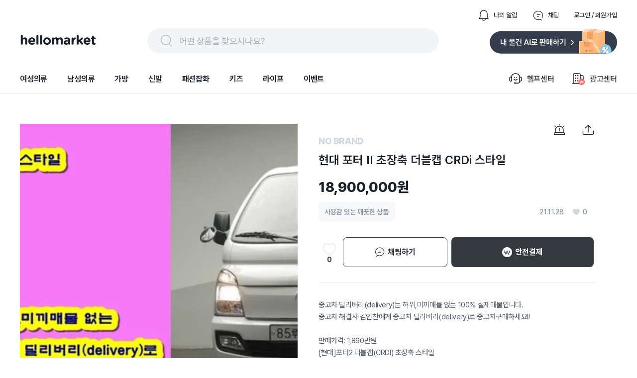

--- FILE ---
content_type: text/html; charset=utf-8
request_url: https://www.hellomarket.com/item/172499287?viewPath=profile&clickPath=member
body_size: 25069
content:
<!DOCTYPE html><html lang="ko"><head><meta charSet="utf-8"/><link rel="stylesheet" as="style" crossorigin="true" href="https://cdn.jsdelivr.net/gh/orioncactus/pretendard@v1.3.8/dist/web/variable/pretendardvariable.css"/><title>현대 포터 II 초장축 더블캡 CRDi 스타일 | 헬로마켓</title><meta name="description" content="중고차 딜리버리(delivery)는 허위,미끼매물 없는 100% 실제매물입니다.
중고차 해결사 김인찬에게 중고차 딜리버리(delivery)로 중고차구매하세요!!

판매가격: 1,890만원
[현대]포터2 더블캡(CRDI) 초장축 스타일
차량번호:85루0375
년식;19년10월등록 ..."/><meta name="keywords" content=""/><meta name="facebook-domain-verification" content="yzz1lh715ctoxll7opsu7ypl0g3ytx"/><meta name="NaverBot" content="index,follow"/><meta name="Yeti" content="index,follow"/><meta name="robots" content="index,follow"/><meta property="og:title" content="현대 포터 II 초장축 더블캡 CRDi 스타일 | 헬로마켓"/><meta property="og:description" content="중고차 딜리버리(delivery)는 허위,미끼매물 없는 100% 실제매물입니다.
중고차 해결사 김인찬에게 중고차 딜리버리(delivery)로 중고차구매하세요!!

판매가격: 1,890만원
[현대]포터2 더블캡(CRDI) 초장축 스타일
차량번호:85루0375
년식;19년10월등록 ..."/><meta property="og:url" content="https://www.hellomarket.com/item/172499287"/><meta property="og:image" content="https://ccimg.hellomarket.com/images/2021/item/11/19/16/3233192_886510_1.jpg?size=s6"/><meta property="og:type" content="product.item"/><meta property="og:locale" content="ko_KR"/><meta property="og:site_name" content="헬로마켓"/><meta name="copyright" content="Copyright ⓒ 2011 HelloMarket Inc. All Rights Reserved."/><meta name="twitter:title" content="현대 포터 II 초장축 더블캡 CRDi 스타일 | 헬로마켓"/><meta name="twitter:description" content="중고차 딜리버리(delivery)는 허위,미끼매물 없는 100% 실제매물입니다.
중고차 해결사 김인찬에게 중고차 딜리버리(delivery)로 중고차구매하세요!!

판매가격: 1,890만원
[현대]포터2 더블캡(CRDI) 초장축 스타일
차량번호:85루0375
년식;19년10월등록 ..."/><meta name="twitter:image" content="https://ccimg.hellomarket.com/images/2021/item/11/19/16/3233192_886510_1.jpg?size=s6"/><meta name="twitter:card" content="summary"/><meta name="twitter:site" content="@hellomarket"/><meta name="twitter:creator" content="hellomarket"/><meta http-equiv="X-UA-Compatible" content="IE=edge"/><meta property="fb:pages" content="126845860730781"/><meta property="business:contact_data:street_address" content="서울특별시 강남구 영동대로 424, 4층 (대치동, 사조빌딩)"/><meta property="business:contact_data:locality" content="서울특별시"/><meta property="business:contact_data:postal_code" content="040054"/><meta property="business:contact_data:country_name" content="대한민국"/><meta property="business:contact_data:email" content="help@hellomarket.com"/><meta property="place:location:latitude" content="37.5536844"/><meta property="place:location:longitude" content="126.9257458"/><meta property="al:android:url" content="hellomarket://hellomarket.api"/><meta property="al:android:package" content="com.tuck.hellomarket"/><meta property="al:android:app_name" content="헬로마켓"/><meta property="al:ios:url" content="hellomarket://hellomarket.api"/><meta property="al:ios:app_store_id" content="469381475"/><meta property="al:ios:app_name" content="헬로마켓"/><meta name="mobile-web-app-capable" content="yes"/><meta name="apple-mobile-web-app-capable" content="yes"/><meta name="google-site-verification" content="ggHDFNKLE20RhE6DgQt1WCka106UdjE4YQP7Y8gGbBo"/><meta name="naver-site-verification" content="84fcff496e9c388f1deb5329cd55eb3234729c34"/><meta name="theme-color" content="#ffffff"/><meta name="msapplication-TileImage" content="/icon/ms-icon-144x144.png"/><link rel="manifest" href="/manifest.json"/><link rel="apple-touch-icon" sizes="57x57" href="/icon/apple-icon-57x57.png"/><link rel="apple-touch-icon" sizes="60x60" href="/icon/apple-icon-60x60.png"/><link rel="apple-touch-icon" sizes="72x72" href="/icon/apple-icon-72x72.png"/><link rel="apple-touch-icon" sizes="76x76" href="/icon/apple-icon-76x76.png"/><link rel="apple-touch-icon" sizes="114x114" href="/icon/apple-icon-114x114.png"/><link rel="apple-touch-icon" sizes="120x120" href="/icon/apple-icon-120x120.png"/><link rel="apple-touch-icon" sizes="144x144" href="/icon/apple-icon-144x144.png"/><link rel="apple-touch-icon" sizes="152x152" href="/icon/apple-icon-152x152.png"/><link rel="apple-touch-icon" sizes="180x180" href="/icon/apple-icon-180x180.png"/><link rel="shortcut icon" href="/icon/hellomarket-favicon.png"/><meta name="viewport" content="initial-scale=1.0, maximum-scale=5,width=device-width"/><meta property="fb:app_id" content="306163192727427"/><link rel="dns-prefetch preconnect" href="//ccimage.hellomarket.com"/><link rel="dns-prefetch preconnect" href="//ccimg.hellomarket.com"/><link rel="dns-prefetch preconnect" href="//fonts.gstatic.com"/><style>
          @media all and (max-width: 800px) {
            img {
              width: 100%;
            }
          }
        </style><link rel="canonical" href="https://www.hellomarket.com/item/172499287"/><meta property="product:retailer_item_id" content="172499287"/><meta property="product:price:amount" content="18900000"/><meta property="product:price:currency" content="KRW"/><meta property="product:sale_price:amount" content="18900000"/><meta property="product:sale_price:currency" content="KRW"/><meta property="product:availability" content="available for order"/><meta property="product:condition" content="used"/><meta name="next-head-count" content="69"/><script defer="" src="https://www.googletagmanager.com/gtag/js?id=UA-27819513-1"></script><script defer="">
        window.dataLayer = window.dataLayer || [];
        function gtag(){dataLayer.push(arguments);}
        gtag('js', new Date());
        gtag('config', 'UA-27819513-1');
      </script><script defer=""></script><link rel="preload" href="/_next/static/css/f408636dd8aac38d.css" as="style"/><link rel="stylesheet" href="/_next/static/css/f408636dd8aac38d.css" data-n-g=""/><link rel="preload" href="/_next/static/css/fd4887462b6d7b50.css" as="style"/><link rel="stylesheet" href="/_next/static/css/fd4887462b6d7b50.css" data-n-g=""/><noscript data-n-css=""></noscript><script defer="" nomodule="" src="/_next/static/chunks/polyfills-c67a75d1b6f99dc8.js"></script><script src="/_next/static/chunks/webpack-377f35fa5b109896.js" defer=""></script><script src="/_next/static/chunks/5211-2f3e5ee827dbfb3f.js" defer=""></script><script src="/_next/static/chunks/main-c4d144c510ed3ca6.js" defer=""></script><script src="/_next/static/chunks/4940-3876b085235d7aa9.js" defer=""></script><script src="/_next/static/chunks/pages/_app-4455e92d76b21dc3.js" defer=""></script><script src="/_next/static/chunks/vendors-5b6f2209cc6089e0.js" defer=""></script><script src="/_next/static/chunks/default-f4cab7c910be88af.js" defer=""></script><script src="/_next/static/chunks/3253-2f66ead7c2cdaf31.js" defer=""></script><script src="/_next/static/chunks/7290-602fffe1f241576e.js" defer=""></script><script src="/_next/static/chunks/pages/item/detail-6e27f1bb0a8b2d6f.js" defer=""></script><script src="/_next/static/343/_buildManifest.js" defer=""></script><script src="/_next/static/343/_ssgManifest.js" defer=""></script><style data-styled="vNcuW lfNSWn jaUjww ldTxFv kQQofr kygvRy htgTVp fsuPPa eUzFYq ghYPiI epZuoe jmiASf eqsdiJ ekaKen iSNjUC iInHaG efkGzl bZNpLg ArAxQ iDLYZL gozMfV dkcfFW bkOisR xvZLH gLdnMJ dIDWUF eBTEyF fZtrOn bmXDTj TlSgb ikIZgm bIjvmi kZicqF bKbOkt lbyeAc eBkiiY drZoQB jOJJcT fEeBnk jQnckf kZWhox lbzbRx dBCmHe fxmHah hHOoME bjRkBf ifBAGK eyOpWl kQIIhC bIXNcN fDzQVI iXUdTh ipueAo dUTspa Lwplc cafUsS kDOisd djWgab dtOlSr anGk cbDeMP kOBujL kbAqqC vsmXl eojWCs hjguuW kyBihT cZQeWE cGVGiN kKCSOK cQOIop dGVNRW kxuvhW fOdWci gMAYmT cdGNFi gkUTrj JVSuZ zeUou gSDJfY jvKWbg bvCAAx iKhfWq lcpvaG bbitbm kXedOw eyWVTH ffiDRu ehwrZk gRhWpb bsKaKe EVMme dmkgbZ gEPFfA gCyQSg hlxIBX bRtJMu grHxnB kLLJgT lpqLIb dDSGDV dsVhdi fHIwft cpcgbe lkEJfR kKQelo lazcsA hGuhHS eHokQB gCnusH hryjCM cLqPoC cshEqp fWkDRZ" data-styled-version="4.4.1">
/* sc-component-id: sc-b34a2ec2-0 */
.bmXDTj{border-radius:0px;width:558px;height:558px;object-fit:cover;cursor:-webkit-url('https:-webkit-//ccimage.hellomarket.com/img/web/common/ico_zoom.png'),auto;cursor:-moz-url('https:-moz-//ccimage.hellomarket.com/img/web/common/ico_zoom.png'),auto;cursor:url('https://ccimage.hellomarket.com/img/web/common/ico_zoom.png'),auto;} @media all and (max-width:800px){.bmXDTj{height:375px;border-radius:0px;}}.TlSgb{border-radius:0;width:90px;height:90px;margin:0 4px 0 0;opacity:40%;object-fit:cover;cursor:pointer;} @media all and (max-width:800px){.TlSgb{border-radius:8px;}}.ikIZgm{border-radius:0;width:90px;height:90px;margin:0 4px 0 0;opacity:none;object-fit:cover;cursor:pointer;} @media all and (max-width:800px){.ikIZgm{border-radius:8px;}}.bIjvmi{border-radius:50%;width:70px;height:70px;object-fit:cover;cursor:pointer;} @media all and (max-width:800px){.bIjvmi{width:50px;height:50px;border-radius:50%;}}.kZicqF{border-radius:10.8606px;width:144px;height:44px;margin:0 10px 10px 0;object-fit:cover;cursor:pointer;} @media all and (max-width:800px){.kZicqF{border-radius:8px;}}.bKbOkt{border-radius:10.8606px;width:144px;height:44px;object-fit:cover;cursor:pointer;} @media all and (max-width:800px){.bKbOkt{border-radius:8px;}}.lbyeAc{border-radius:10.8606px;width:105px;height:22px;object-fit:contain;cursor:pointer;} @media all and (max-width:800px){.lbyeAc{border-radius:8px;}}.eBkiiY{border-radius:10.8606px;width:136px;height:36px;object-fit:cover;cursor:pointer;} @media all and (max-width:800px){.eBkiiY{border-radius:8px;}}
/* sc-component-id: sc-70352a10-0 */
.bRtJMu{height:464px;width:100%;background:#333d4b;padding-top:40px;margin-top:100px;} @media all and (max-width:800px){.bRtJMu{height:-webkit-fit-content;height:-moz-fit-content;height:fit-content;margin-top:30px;}}
/* sc-component-id: sc-70352a10-1 */
.grHxnB{max-width:1200px;height:364px;margin:0 auto;} @media all and (max-width:800px){.grHxnB{max-width:315px;margin:0 auto;height:914px;}}
/* sc-component-id: sc-70352a10-2 */
.kLLJgT{display:-webkit-box;display:-webkit-flex;display:-ms-flexbox;display:flex;height:50%;border-bottom:1px solid #425165;} @media all and (max-width:800px){.kLLJgT{display:block;height:44%;}}
/* sc-component-id: sc-70352a10-3 */
.lpqLIb{width:761px;display:-webkit-box;display:-webkit-flex;display:-ms-flexbox;display:flex;} @media all and (max-width:800px){.lpqLIb{display:grid;grid-template-columns:auto auto;row-gap:30px;max-width:315px;}}
/* sc-component-id: sc-70352a10-4 */
.fHIwft{margin-left:120px;} @media all and (max-width:800px){.fHIwft{margin-left:0px;}}
/* sc-component-id: sc-70352a10-5 */
.cpcgbe{margin-left:52px;width:310px;} @media all and (max-width:800px){.cpcgbe{display:block;margin-left:0px;}}
/* sc-component-id: sc-70352a10-6 */
.dDSGDV{-webkit-letter-spacing:-0.4px;-moz-letter-spacing:-0.4px;-ms-letter-spacing:-0.4px;letter-spacing:-0.4px;font-weight:700;font-size:1rem;font-family:Pretendard Variable;line-height:150%;color:#ffffff;margin-bottom:12px;cursor:pointer;}
/* sc-component-id: sc-70352a10-7 */
.dsVhdi{margin-top:6px;-webkit-letter-spacing:-0.4px;-moz-letter-spacing:-0.4px;-ms-letter-spacing:-0.4px;letter-spacing:-0.4px;font-weight:400;font-size:0.938rem;font-family:Pretendard Variable;line-height:160%;color:#b0b8c1;cursor:pointer;}
/* sc-component-id: sc-70352a10-8 */
.lkEJfR{margin-top:8px;}
/* sc-component-id: sc-70352a10-9 */
.kKQelo{margin-top:24px;} @media all and (max-width:800px){.kKQelo{margin-top:40px;}}
/* sc-component-id: sc-70352a10-10 */
.lazcsA{display:-webkit-box;display:-webkit-flex;display:-ms-flexbox;display:flex;} @media all and (max-width:800px){.lazcsA{display:block;}}
/* sc-component-id: sc-70352a10-11 */
.hGuhHS{max-width:761px;margin-top:12px;}
/* sc-component-id: sc-70352a10-12 */
@media all and (max-width:800px){.gCnusH{display:block;}}
/* sc-component-id: sc-70352a10-13 */
.eHokQB{-webkit-letter-spacing:-0.6px;-moz-letter-spacing:-0.6px;-ms-letter-spacing:-0.6px;letter-spacing:-0.6px;font-weight:700;font-size:0.813rem;font-family:Pretendard Variable;color:#ffffff;margin-right:5px;} @media all and (max-width:800px){}
/* sc-component-id: sc-70352a10-14 */
.hryjCM{color:#8b95a1;-webkit-letter-spacing:-0.6px;-moz-letter-spacing:-0.6px;-ms-letter-spacing:-0.6px;letter-spacing:-0.6px;font-weight:400;font-size:0.813rem;font-family:Pretendard Variable;margin-right:5px;}
/* sc-component-id: sc-70352a10-15 */
.cLqPoC{margin-top:4px;color:#8b95a1;-webkit-letter-spacing:-0.6px;-moz-letter-spacing:-0.6px;-ms-letter-spacing:-0.6px;letter-spacing:-0.6px;font-weight:400;font-size:0.813rem;font-family:Pretendard Variable;margin-right:10px;} @media all and (max-width:800px){.cLqPoC{margin-top:24px;}}
/* sc-component-id: sc-70352a10-16 */
.cshEqp{-webkit-letter-spacing:-0.6px;-moz-letter-spacing:-0.6px;-ms-letter-spacing:-0.6px;letter-spacing:-0.6px;font-weight:400;font-size:0.813rem;font-family:Pretendard Variable;color:#8b95a1;margin-top:24px;margin-right:10px;}
/* sc-component-id: sc-70352a10-17 */
.fWkDRZ{-webkit-letter-spacing:-0.6px;-moz-letter-spacing:-0.6px;-ms-letter-spacing:-0.6px;letter-spacing:-0.6px;font-weight:400;font-size:0.813rem;font-family:Pretendard Variable;color:#6b7684;margin-bottom:14px;}
/* sc-component-id: sc-678b85bd-0 */
.ldTxFv{display:-webkit-box;display:-webkit-flex;display:-ms-flexbox;display:flex;margin-left:auto;margin-bottom:14px;}
/* sc-component-id: sc-678b85bd-1 */
.kQQofr{display:-webkit-box;display:-webkit-flex;display:-ms-flexbox;display:flex;margin-left:30px;-webkit-flex-direction:row;-ms-flex-direction:row;flex-direction:row;cursor:pointer;}
/* sc-component-id: sc-678b85bd-2 */
.kygvRy{width:24px;height:24px;margin-right:8px;}
/* sc-component-id: sc-678b85bd-3 */
.htgTVp{-webkit-letter-spacing:0px;-moz-letter-spacing:0px;-ms-letter-spacing:0px;letter-spacing:0px;font-weight:400;font-size:0.813rem;font-family:Pretendard Variable;line-height:154%;cursor:pointer;margin:auto 0;color:#191f28;}
/* sc-component-id: sc-90f95001-1 */
.epZuoe{display:-webkit-box;display:-webkit-flex;display:-ms-flexbox;display:flex;width:538px;height:30px;margin:auto 0;cursor:pointer;padding:10px 24px;background:#f2f5f7;border-radius:62px;}
/* sc-component-id: sc-90f95001-2 */
.jmiASf{width:30px;height:30px;margin-right:10px;}
/* sc-component-id: sc-90f95001-3 */
.eqsdiJ{color:#b0b8c1;-webkit-letter-spacing:-0.4px;-moz-letter-spacing:-0.4px;-ms-letter-spacing:-0.4px;letter-spacing:-0.4px;font-weight:500;font-size:1.125rem;font-family:Pretendard Variable;line-height:150%;padding-top:2px;}
/* sc-component-id: sc-27c2b7a1-0 */
.fsuPPa{margin-bottom:15px;display:-webkit-box;display:-webkit-flex;display:-ms-flexbox;display:flex;-webkit-box-pack:justify;-webkit-justify-content:space-between;-ms-flex-pack:justify;justify-content:space-between;}
/* sc-component-id: sc-27c2b7a1-2 */
.eUzFYq{cursor:pointer;width:154px;height:49px;}
/* sc-component-id: sc-27c2b7a1-3 */
.ekaKen{cursor:pointer;width:256px;height:51px;}
/* sc-component-id: sc-68a0664d-0 */
.bZNpLg{display:-webkit-box;display:-webkit-flex;display:-ms-flexbox;display:flex;margin:auto 0 auto auto;cursor:pointer;}
/* sc-component-id: sc-68a0664d-1 */
.dkcfFW{margin:auto 0;}
/* sc-component-id: sc-68a0664d-2 */
.ArAxQ{display:-webkit-box;display:-webkit-flex;display:-ms-flexbox;display:flex;-webkit-flex-direction:row;-ms-flex-direction:row;flex-direction:row;margin-left:33px;padding:20px 0;-webkit-align-items:center;-webkit-box-align:center;-ms-flex-align:center;align-items:center;}
/* sc-component-id: sc-68a0664d-3 */
.iDLYZL{width:30px;height:30px;margin-right:8px;}
/* sc-component-id: sc-68a0664d-4 */
.gozMfV{-webkit-letter-spacing:-0.2px;-moz-letter-spacing:-0.2px;-ms-letter-spacing:-0.2px;letter-spacing:-0.2px;font-weight:500;font-size:1rem;font-family:Pretendard Variable;line-height:134%;}
/* sc-component-id: sc-19b856df-0 */
.iInHaG{display:-webkit-box;display:-webkit-flex;display:-ms-flexbox;display:flex;-webkit-box-pack:start;-webkit-justify-content:flex-start;-ms-flex-pack:start;justify-content:flex-start;}
/* sc-component-id: sc-19b856df-1 */
.efkGzl{-webkit-letter-spacing:-0.2px;-moz-letter-spacing:-0.2px;-ms-letter-spacing:-0.2px;letter-spacing:-0.2px;font-weight:600;font-size:1rem;font-family:Pretendard Variable;line-height:134%;cursor:pointer;padding:20px 0;margin-right:40px;color:#191f28;box-shadow:none;}
/* sc-component-id: sc-10c0be0-0 */
.iSNjUC{display:-webkit-box;display:-webkit-flex;display:-ms-flexbox;display:flex;-webkit-align-items:center;-webkit-box-align:center;-ms-flex-align:center;align-items:center;margin-bottom:-5.6px;}
/* sc-component-id: sc-453f21de-0 */
@media all and (max-width:800px){.lfNSWn{display:none;}}
/* sc-component-id: sc-453f21de-1 */
.jaUjww{max-width:1200px;margin:19px auto 0 auto;display:-webkit-box;display:-webkit-flex;display:-ms-flexbox;display:flex;-webkit-box-pack:center;-webkit-justify-content:center;-ms-flex-pack:center;justify-content:center;-webkit-flex-direction:column;-ms-flex-direction:column;flex-direction:column;}
/* sc-component-id: sc-453f21de-2 */
.bkOisR{position:absolute;z-index:2;width:100%;height:4px;background:linear-gradient(180deg,rgba(0,0,0,0.06) 0%,rgba(0,0,0,0) 100%);}
/* sc-component-id: sc-dba09160-0 */
@media all and (max-width:800px){.vNcuW{position:fixed;top:56px;left:0;right:0;z-index:3001;}}
/* sc-component-id: sc-dba09160-2 */
@media all and (max-width:800px){.xvZLH{margin-top:125px;}}
/* sc-component-id: sc-25545231-0 */
.gEPFfA{width:100%;position:absolute;display:-webkit-box;display:-webkit-flex;display:-ms-flexbox;display:flex;-webkit-box-pack:justify;-webkit-justify-content:space-between;-ms-flex-pack:justify;justify-content:space-between;}
/* sc-component-id: sc-25545231-1 */
.gCyQSg{display:-webkit-box;display:-webkit-flex;display:-ms-flexbox;display:flex;-webkit-align-items:center;-webkit-box-align:center;-ms-flex-align:center;align-items:center;height:224px;}
/* sc-component-id: sc-d644d205-0 */
.dmkgbZ{position:relative;display:-webkit-box;display:-webkit-flex;display:-ms-flexbox;display:flex;margin-top:14px;height:442px;max-width:1186px;-webkit-box-pack:center;-webkit-justify-content:center;-ms-flex-pack:center;justify-content:center;} .dmkgbZ .swiper-container{width:100%;display:-webkit-box;display:-webkit-flex;display:-ms-flexbox;display:flex;-webkit-box-pack:start !important;-webkit-justify-content:start !important;-ms-flex-pack:start !important;justify-content:start !important;} .dmkgbZ .swiper-pagination{width:100%;bottom:70px;} .dmkgbZ .swiper-pagination-bullet{width:8px;height:8px;margin-right:10px;background-color:#d9d9d9 !important;opacity:1;} .dmkgbZ .swiper-pagination-bullet-active{background-color:#333d4b !important;}
/* sc-component-id: sc-6a9cff8b-0 */
.bjRkBf{margin-left:20px;} @media all and (max-width:800px){.bjRkBf{margin-left:8px;}}
/* sc-component-id: sc-6a9cff8b-1 */
.ifBAGK{-webkit-letter-spacing:-0.2px;-moz-letter-spacing:-0.2px;-ms-letter-spacing:-0.2px;letter-spacing:-0.2px;font-weight:600;font-size:0.938rem;font-family:Pretendard Variable;line-height:134%;}
/* sc-component-id: sc-6a9cff8b-2 */
.eyOpWl{display:-webkit-box;display:-webkit-flex;display:-ms-flexbox;display:flex;margin-top:3px;}
/* sc-component-id: sc-6a9cff8b-3 */
.kQIIhC{-webkit-letter-spacing:-0.2px;-moz-letter-spacing:-0.2px;-ms-letter-spacing:-0.2px;letter-spacing:-0.2px;font-weight:400;font-size:0.875rem;font-family:Pretendard Variable;line-height:145%;} @media all and (max-width:800px){.kQIIhC{-webkit-letter-spacing:0px;-moz-letter-spacing:0px;-ms-letter-spacing:0px;letter-spacing:0px;font-weight:400;font-size:0.813rem;font-family:Pretendard Variable;line-height:154%;}}
/* sc-component-id: sc-6a9cff8b-4 */
.bIXNcN{-webkit-letter-spacing:-0.2px;-moz-letter-spacing:-0.2px;-ms-letter-spacing:-0.2px;letter-spacing:-0.2px;font-weight:700;font-size:0.875rem;font-family:Pretendard Variable;line-height:145%;margin-left:4px;} @media all and (max-width:800px){.bIXNcN{-webkit-letter-spacing:0px;-moz-letter-spacing:0px;-ms-letter-spacing:0px;letter-spacing:0px;font-weight:600;font-size:0.813rem;font-family:Pretendard Variable;line-height:154%;}}
/* sc-component-id: sc-6a9cff8b-5 */
.fDzQVI{display:-webkit-box;display:-webkit-flex;display:-ms-flexbox;display:flex;-webkit-align-items:center;-webkit-box-align:center;-ms-flex-align:center;align-items:center;margin-top:3px;}
/* sc-component-id: sc-6a9cff8b-6 */
.ipueAo{-webkit-letter-spacing:0px;-moz-letter-spacing:0px;-ms-letter-spacing:0px;letter-spacing:0px;font-weight:700;font-size:0.875rem;font-family:Pretendard Variable;line-height:100%;} @media all and (max-width:800px){.ipueAo{-webkit-letter-spacing:0px;-moz-letter-spacing:0px;-ms-letter-spacing:0px;letter-spacing:0px;font-weight:600;font-size:0.688rem;font-family:Pretendard Variable;line-height:110%;}}
/* sc-component-id: sc-6a9cff8b-7 */
.iXUdTh{object-fit:cover;width:10px;height:10px;margin-right:2px;}
/* sc-component-id: sc-d19725ab-0 */
.dUTspa{width:66.71px;height:34px;cursor:pointer;}
/* sc-component-id: sc-d13c8eff-0 */
.dBCmHe{border-top:1px solid #e5e8eb;margin-top:30px;display:-webkit-box;display:-webkit-flex;display:-ms-flexbox;display:flex;-webkit-box-pack:justify;-webkit-justify-content:space-between;-ms-flex-pack:justify;justify-content:space-between;-webkit-align-items:center;-webkit-box-align:center;-ms-flex-align:center;align-items:center;padding:18px 10px 0 10px;} @media all and (max-width:800px){.dBCmHe{margin-top:0px;padding:30px 20px 20px 20px;border-bottom:1px solid #e5e8eb;border-top:12px solid #f2f5f7;}}
/* sc-component-id: sc-d13c8eff-1 */
.fxmHah{display:-webkit-box;display:-webkit-flex;display:-ms-flexbox;display:flex;-webkit-align-items:center;-webkit-box-align:center;-ms-flex-align:center;align-items:center;cursor:pointer;}
/* sc-component-id: sc-d13c8eff-2 */
.hHOoME{display:-webkit-box;display:-webkit-flex;display:-ms-flexbox;display:flex;-webkit-align-items:center;-webkit-box-align:center;-ms-flex-align:center;align-items:center;}
/* sc-component-id: sc-e768d105-0 */
.kZWhox{cursor:pointer;display:-webkit-box;display:-webkit-flex;display:-ms-flexbox;display:flex;-webkit-box-pack:center;-webkit-justify-content:center;-ms-flex-pack:center;justify-content:center;-webkit-align-items:center;-webkit-box-align:center;-ms-flex-align:center;align-items:center;width:40px;height:90px;} @media all and (max-width:800px){.kZWhox{display:none;}}
/* sc-component-id: sc-e768d105-1 */
.lbzbRx{width:7px;height:13px;object-fit:cover;}
/* sc-component-id: sc-e768d105-2 */
.jQnckf{position:absolute;display:-webkit-box;display:-webkit-flex;display:-ms-flexbox;display:flex;width:100%;-webkit-box-pack:justify;-webkit-justify-content:space-between;-ms-flex-pack:justify;justify-content:space-between;}
/* sc-component-id: sc-4092a198-0 */
.jOJJcT{position:relative;display:-webkit-box;display:-webkit-flex;display:-ms-flexbox;display:flex;-webkit-box-pack:center;-webkit-justify-content:center;-ms-flex-pack:center;justify-content:center;margin-top:16px;height:90px;} .jOJJcT .swiper-button-prev{display:none;} .jOJJcT .swiper-button-next{display:none;} @media all and (max-width:800px){.jOJJcT{display:none;}}
/* sc-component-id: sc-4092a198-1 */
.fEeBnk{width:470px;}
/* sc-component-id: sc-f2619fa8-2 */
.drZoQB{-webkit-letter-spacing:-0.2px;-moz-letter-spacing:-0.2px;-ms-letter-spacing:-0.2px;letter-spacing:-0.2px;font-weight:700;font-size:1rem;font-family:Pretendard Variable;line-height:134%;position:absolute;left:20px;bottom:20px;width:85%;z-index:1;border-radius:8px;padding:16px 20px;color:#ffffff;background-color:#242424;} @media all and (max-width:800px){.drZoQB{-webkit-letter-spacing:-0.6px;-moz-letter-spacing:-0.6px;-ms-letter-spacing:-0.6px;letter-spacing:-0.6px;font-weight:600;font-size:0.938rem;font-family:Pretendard Variable;line-height:120%;width:95%;top:0;left:0;bottom:unset;border-radius:0px;padding:12px 10px;}}
/* sc-component-id: sc-1334f6d2-0 */
.fZtrOn{position:relative;cursor:pointer;} .fZtrOn .swiper-pagination{display:none;} .fZtrOn .swiper-button-prev{display:none;} .fZtrOn .swiper-button-next{display:none;} @media all and (max-width:800px){.fZtrOn{width:100%;height:375px;}.fZtrOn .swiper-pagination{bottom:22px;}.fZtrOn .swiper-pagination-fraction{display:-webkit-box;display:-webkit-flex;display:-ms-flexbox;display:flex;-webkit-box-pack:center;-webkit-justify-content:center;-ms-flex-pack:center;justify-content:center;-webkit-align-items:center;-webkit-box-align:center;-ms-flex-align:center;align-items:center;width:55px;height:30px;background-color:rgba(0,0,0,0.4);border-radius:30px;color:#ffffff;margin-left:45%;-webkit-letter-spacing:-0.4px;-moz-letter-spacing:-0.4px;-ms-letter-spacing:-0.4px;letter-spacing:-0.4px;font-weight:400;font-size:0.75rem;font-family:Pretendard Variable;line-height:150%;}.fZtrOn .swiper-pagination-fraction .swiper-pagination-current{-webkit-letter-spacing:-0.4px;-moz-letter-spacing:-0.4px;-ms-letter-spacing:-0.4px;letter-spacing:-0.4px;font-weight:700;font-size:0.75rem;font-family:Pretendard Variable;line-height:150%;margin-right:3px;}.fZtrOn .swiper-pagination-fraction .swiper-pagination-total{-webkit-letter-spacing:-0.4px;-moz-letter-spacing:-0.4px;-ms-letter-spacing:-0.4px;letter-spacing:-0.4px;font-weight:400;font-size:0.75rem;font-family:Pretendard Variable;line-height:150%;margin-left:3px;}}
/* sc-component-id: sc-179f86f7-0 */
.eBTEyF{position:-webkit-sticky;position:sticky;top:130px !important;width:558px;height:800px;} @media all and (max-width:800px){.eBTEyF{width:100%;margin:0;height:auto;}}
/* sc-component-id: sc-e6d2b7ff-0 */
.cafUsS{position:relative;text-align:right;position:relative;margin-right:46px;} @media all and (max-width:800px){.cafUsS{margin:20px 20px 0;}}
/* sc-component-id: sc-e6d2b7ff-1 */
.kDOisd{width:24px;height:24px;margin-left:34px;cursor:pointer;} @media all and (max-width:800px){.kDOisd{margin-left:21px;}}
/* sc-component-id: sc-9cc45f0-0 */
.djWgab{display:block;margin:0 46px 10px 0;} @media all and (max-width:800px){.djWgab{margin:0 20px;}}
/* sc-component-id: sc-9cc45f0-1 */
.dtOlSr{-webkit-letter-spacing:-0.4px;-moz-letter-spacing:-0.4px;-ms-letter-spacing:-0.4px;letter-spacing:-0.4px;font-weight:800;font-size:1.123rem;font-family:Pretendard Variable;color:#D1D6DB;pointer-events:none;} @media all and (max-width:800px){.dtOlSr{-webkit-letter-spacing:0px;-moz-letter-spacing:0px;-ms-letter-spacing:0px;letter-spacing:0px;font-weight:700;font-size:1.125rem;font-family:Pretendard Variable;line-height:100%;}}
/* sc-component-id: sc-9cc45f0-2 */
.anGk{-webkit-letter-spacing:0px;-moz-letter-spacing:0px;-ms-letter-spacing:0px;letter-spacing:0px;font-weight:600;font-size:1.5rem;font-family:Pretendard Variable;line-height:133%;margin:12px 0 20px;color:#191f28;} @media all and (max-width:800px){.anGk{-webkit-letter-spacing:-0.4px;-moz-letter-spacing:-0.4px;-ms-letter-spacing:-0.4px;letter-spacing:-0.4px;font-weight:500;font-size:1.125rem;font-family:Pretendard Variable;line-height:133%;margin:12px 0 5px;}}
/* sc-component-id: sc-9cc45f0-3 */
.cbDeMP{-webkit-letter-spacing:0px;-moz-letter-spacing:0px;-ms-letter-spacing:0px;letter-spacing:0px;font-weight:800;font-size:1.75rem;font-family:Pretendard Variable;line-height:140%;color:#191f28;} @media all and (max-width:800px){.cbDeMP{-webkit-letter-spacing:0px;-moz-letter-spacing:0px;-ms-letter-spacing:0px;letter-spacing:0px;font-weight:700;font-size:1.75rem;font-family:Pretendard Variable;line-height:140%;margin-top:12px;}}
/* sc-component-id: sc-efa6743b-0 */
.kOBujL{margin:0 54px 32px 0;display:-webkit-box;display:-webkit-flex;display:-ms-flexbox;display:flex;-webkit-flex-direction:row-reverse;-ms-flex-direction:row-reverse;flex-direction:row-reverse;-webkit-box-pack:justify;-webkit-justify-content:space-between;-ms-flex-pack:justify;justify-content:space-between;} @media all and (max-width:800px){.kOBujL{margin:0px 20px 25px;display:block;}}
/* sc-component-id: sc-efa6743b-1 */
.kbAqqC{display:-webkit-box;display:-webkit-flex;display:-ms-flexbox;display:flex;-webkit-align-items:center;-webkit-box-align:center;-ms-flex-align:center;align-items:center;} @media all and (max-width:800px){.kbAqqC{-webkit-box-pack:end;-webkit-justify-content:end;-ms-flex-pack:end;justify-content:end;margin-bottom:20px;}}
/* sc-component-id: sc-efa6743b-2 */
.eojWCs{cursor:pointer;display:-webkit-box;display:-webkit-flex;display:-ms-flexbox;display:flex;}
/* sc-component-id: sc-efa6743b-3 */
.vsmXl{-webkit-letter-spacing:0px;-moz-letter-spacing:0px;-ms-letter-spacing:0px;letter-spacing:0px;font-weight:500;font-size:0.875rem;font-family:Pretendard Variable;line-height:100%;color:#8b95a1;margin-right:6px;}
/* sc-component-id: sc-efa6743b-4 */
.kyBihT{display:-webkit-box;display:-webkit-flex;display:-ms-flexbox;display:flex;} @media all and (max-width:800px){.kyBihT{padding-top:20px;border-top:1px solid #e5e8eb;}}
/* sc-component-id: sc-efa6743b-5 */
.cZQeWE{-webkit-letter-spacing:0px;-moz-letter-spacing:0px;-ms-letter-spacing:0px;letter-spacing:0px;font-weight:600;font-size:0.875rem;font-family:Pretendard Variable;line-height:100%;display:-webkit-box;display:-webkit-flex;display:-ms-flexbox;display:flex;padding:11px;margin-right:7.2px;border-radius:7.2px;border:1.4px solid #f6f8f9;pointer-events:all;background:#f6f8f9;color:#8b95a1;cursor:default;}
/* sc-component-id: sc-efa6743b-6 */
.hjguuW{width:14px;height:14px;margin:auto 6px auto 12px;}
/* sc-component-id: sc-c83d2751-0 */
.eyWVTH{display:-webkit-box;display:-webkit-flex;display:-ms-flexbox;display:flex;} @media all and (max-width:800px){.eyWVTH{margin:0 20px 40px;}}
/* sc-component-id: sc-c83d2751-1 */
.ffiDRu{width:14px;height:16px;}
/* sc-component-id: sc-c83d2751-2 */
.ehwrZk{display:-webkit-box;display:-webkit-flex;display:-ms-flexbox;display:flex;-webkit-letter-spacing:-0.2px;-moz-letter-spacing:-0.2px;-ms-letter-spacing:-0.2px;letter-spacing:-0.2px;font-weight:400;font-size:0.875rem;font-family:Pretendard Variable;line-height:145%;color:#697077;}
/* sc-component-id: sc-c83d2751-3 */
.gRhWpb{margin:0 3px 0 6px;font-weight:600;color:#121619;}
/* sc-component-id: sc-6d6495e1-0 */
.dGVNRW{width:50px;text-align:center;margin-right:-2px;margin:auto -2px auto 0;} @media all and (max-width:800px){.dGVNRW{width:36px;margin-right:8px;}}
/* sc-component-id: sc-6d6495e1-1 */
.kxuvhW{width:30px;height:30px;cursor:pointer;}
/* sc-component-id: sc-6d6495e1-2 */
.fOdWci{-webkit-letter-spacing:0px;-moz-letter-spacing:0px;-ms-letter-spacing:0px;letter-spacing:0px;font-weight:700;font-size:0.875rem;font-family:Pretendard Variable;line-height:100%;} @media all and (max-width:800px){.fOdWci{margin-top:2px;-webkit-letter-spacing:0px;-moz-letter-spacing:0px;-ms-letter-spacing:0px;letter-spacing:0px;font-weight:600;font-size:0.75rem;font-family:Pretendard Variable;line-height:130%;}}
/* sc-component-id: sc-514d46a5-1 */
.cQOIop{display:-webkit-box;display:-webkit-flex;display:-ms-flexbox;display:flex;width:100%;} @media all and (max-width:800px){.cQOIop{background:#ffffff;padding:16px 15px 40px;width:92%;}}
/* sc-component-id: sc-514d46a5-2 */
.gMAYmT{display:-webkit-box;display:-webkit-flex;display:-ms-flexbox;display:flex;border-radius:8px;-webkit-box-pack:center;-webkit-justify-content:center;-ms-flex-pack:center;justify-content:center;width:42%;background:#ffffff;cursor:pointer;padding:16px 0;border:1.4px solid #343A3F;margin-left:6px;} @media all and (max-width:800px){.gMAYmT{padding:20px 0;margin:0;}}.cdGNFi{display:-webkit-box;display:-webkit-flex;display:-ms-flexbox;display:flex;border-radius:8px;-webkit-box-pack:center;-webkit-justify-content:center;-ms-flex-pack:center;justify-content:center;width:58%;background:#343A3F;cursor:pointer;padding:20px 0;margin-left:6px;} @media all and (max-width:800px){.cdGNFi{padding:20px 0;margin:0;}}
/* sc-component-id: sc-514d46a5-3 */
.gkUTrj{width:20px;height:20px;margin:auto 6px auto 0;}
/* sc-component-id: sc-514d46a5-4 */
.JVSuZ{-webkit-letter-spacing:0px;-moz-letter-spacing:0px;-ms-letter-spacing:0px;letter-spacing:0px;font-weight:700;font-size:1rem;font-family:Pretendard Variable;line-height:100%;color:#343A3F;margin:auto 0;} @media all and (max-width:800px){.JVSuZ{-webkit-letter-spacing:0px;-moz-letter-spacing:0px;-ms-letter-spacing:0px;letter-spacing:0px;font-weight:600;font-size:1rem;font-family:Pretendard Variable;line-height:100%;}}.zeUou{-webkit-letter-spacing:0px;-moz-letter-spacing:0px;-ms-letter-spacing:0px;letter-spacing:0px;font-weight:700;font-size:1rem;font-family:Pretendard Variable;line-height:100%;color:#ffffff;margin:auto 0;} @media all and (max-width:800px){.zeUou{-webkit-letter-spacing:0px;-moz-letter-spacing:0px;-ms-letter-spacing:0px;letter-spacing:0px;font-weight:600;font-size:1rem;font-family:Pretendard Variable;line-height:100%;}}
/* sc-component-id: sc-68057ac-0 */
.cGVGiN{margin:0 47px 31px 0;} @media all and (max-width:800px){.cGVGiN{position:fixed;bottom:0;margin:0;width:100%;z-index:2;}}
/* sc-component-id: sc-68057ac-1 */
.kKCSOK{float:right;} @media all and (max-width:800px){.kKCSOK{float:none;position:relative;}}
/* sc-component-id: sc-2326c182-0 */
.gSDJfY{margin:0 42px 58px 0;padding-top:32px;border-top:1px solid #e5e8eb;line-height:160%;} @media all and (max-width:800px){.gSDJfY{margin:03;border-top:10px solid #e5e8eb;padding:30px;}}
/* sc-component-id: sc-2326c182-1 */
.jvKWbg{-webkit-letter-spacing:-0.4px;-moz-letter-spacing:-0.4px;-ms-letter-spacing:-0.4px;letter-spacing:-0.4px;font-weight:400;font-size:0.938rem;font-family:Pretendard Variable;line-height:160%;color:#4e5968;} @media all and (max-width:800px){.jvKWbg{-webkit-letter-spacing:-0.4px;-moz-letter-spacing:-0.4px;-ms-letter-spacing:-0.4px;letter-spacing:-0.4px;font-weight:400;font-size:1rem;font-family:Pretendard Variable;line-height:150%;}}
/* sc-component-id: sc-3578fef-0 */
.bbitbm{-webkit-letter-spacing:-0.4px;-moz-letter-spacing:-0.4px;-ms-letter-spacing:-0.4px;letter-spacing:-0.4px;font-weight:400;font-size:1rem;font-family:Pretendard Variable;color:#4e5968;cursor:pointer;-webkit-text-decoration-line:underline;text-decoration-line:underline;}
/* sc-component-id: sc-6fb711e3-0 */
.bvCAAx{margin-bottom:54px;} @media all and (max-width:800px){.bvCAAx{margin:0 20px 40px;}}
/* sc-component-id: sc-6fb711e3-1 */
.iKhfWq{-webkit-letter-spacing:-0.2px;-moz-letter-spacing:-0.2px;-ms-letter-spacing:-0.2px;letter-spacing:-0.2px;font-weight:700;font-size:1rem;font-family:Pretendard Variable;line-height:134%;color:#191f28;margin-bottom:12px;}
/* sc-component-id: sc-6fb711e3-2 */
.lcpvaG{display:-webkit-box;display:-webkit-flex;display:-ms-flexbox;display:flex;}
/* sc-component-id: sc-6fb711e3-3 */
.kXedOw{margin:auto 6px;width:5px;height:10px;}
/* sc-component-id: sc-71847a25-0 */
.bsKaKe{max-width:1200px;margin:-24px auto 0;} @media all and (max-width:800px){.bsKaKe{margin-top:16px;margin-bottom:12px;}}
/* sc-component-id: sc-71847a25-1 */
.EVMme{-webkit-letter-spacing:-0.2px;-moz-letter-spacing:-0.2px;-ms-letter-spacing:-0.2px;letter-spacing:-0.2px;font-weight:700;font-size:1.25rem;font-family:Pretendard Variable;line-height:140%;} @media all and (max-width:800px){.EVMme{margin-left:20px;-webkit-letter-spacing:-0.4px;-moz-letter-spacing:-0.4px;-ms-letter-spacing:-0.4px;letter-spacing:-0.4px;font-weight:700;font-size:1.125rem;font-family:Pretendard Variable;line-height:133%;}}
/* sc-component-id: sc-c9c09145-0 */
.Lwplc{width:50%;} @media all and (max-width:800px){.Lwplc{width:100%;height:100%;padding:0;position:'';}}
/* sc-component-id: sc-cdd4d01-0 */
.gLdnMJ{margin:60px auto 120px;margin-top:62px;width:100%;} @media all and (max-width:800px){.gLdnMJ{margin:0;}}
/* sc-component-id: sc-cdd4d01-1 */
.dIDWUF{z-index:3;max-width:1200px;margin:0 auto 104px;position:relative;display:-webkit-box;display:-webkit-flex;display:-ms-flexbox;display:flex;-webkit-box-pack:justify;-webkit-justify-content:space-between;-ms-flex-pack:justify;justify-content:space-between;} @media all and (max-width:800px){.dIDWUF{display:block;position:'';margin:0;}}
/* sc-component-id: sc-cdd4d01-2 */
.hlxIBX{height:8px;background-color:#f6f8f9;margin-bottom:60px;width:100% !important;} @media all and (max-width:800px){.hlxIBX{display:none;}}</style></head><body><script async="" src="https://pagead2.googlesyndication.com/pagead/js/adsbygoogle.js?client=ca-pub-9169594828612333"></script><div id="__next"><div class="sc-dba09160-0 vNcuW"><div class="sc-453f21de-0 lfNSWn"><div class="sc-453f21de-1 jaUjww"><div class="sc-678b85bd-0 ldTxFv"><div class="sc-678b85bd-1 kQQofr"><img src="https://ccimage.hellomarket.com/img/web/header/ico_bell_off.png" alt="알림 아이콘" class="sc-678b85bd-2 kygvRy"/><div class="sc-678b85bd-3 htgTVp">나의 알림</div></div><div class="sc-678b85bd-1 kQQofr"><img src="https://ccimage.hellomarket.com/img/web/header/ico_talk_off.png" alt="채팅 아이콘" class="sc-678b85bd-2 kygvRy"/><div class="sc-678b85bd-3 htgTVp">채팅</div></div><div class="sc-678b85bd-1 kQQofr"><div class="sc-678b85bd-3 htgTVp">로그인 / 회원가입</div></div></div><div class="sc-27c2b7a1-0 fsuPPa"><img src="https://ccimage.hellomarket.com/img/common/logo/web_hellomarket_logo.svg" alt="헬로마켓 로고" class="sc-27c2b7a1-2 eUzFYq"/><div class="sc-90f95001-0 ghYPiI"><div class="sc-90f95001-1 epZuoe"><img src="https://ccimage.hellomarket.com/img/web/header/ico_search.png" alt="돋보기 아이콘" class="sc-90f95001-2 jmiASf"/><div class="sc-90f95001-3 eqsdiJ">어떤 상품을 찾으시나요?</div></div></div><img src="https://ccimage.hellomarket.com/img/web/header/selling_btn.svg" alt="판매하기 이미지" class="sc-27c2b7a1-3 ekaKen"/></div><div class="sc-10c0be0-0 iSNjUC"><div class="sc-19b856df-0 iInHaG"><div class="sc-19b856df-1 efkGzl">여성의류</div><div class="sc-19b856df-1 efkGzl">남성의류</div><div class="sc-19b856df-1 efkGzl">가방</div><div class="sc-19b856df-1 efkGzl">신발</div><div class="sc-19b856df-1 efkGzl">패션잡화</div><div class="sc-19b856df-1 efkGzl">키즈</div><div class="sc-19b856df-1 efkGzl">라이프</div><div class="sc-19b856df-1 efkGzl">이벤트</div></div><div class="sc-68a0664d-0 bZNpLg"><div class="sc-68a0664d-2 ArAxQ"><img src="https://ccimage.hellomarket.com/img/web/header/ico_helpcenter.png" alt="헬프센터 아이콘" class="sc-68a0664d-3 iDLYZL"/><div class="sc-68a0664d-4 gozMfV">헬프센터</div></div><div class="sc-68a0664d-1 dkcfFW"><div class="sc-68a0664d-2 ArAxQ"><img src="https://ccimage.hellomarket.com/img/web/header/ico_ad.png" alt="광고센터 아이콘" class="sc-68a0664d-3 iDLYZL"/><div class="sc-68a0664d-4 gozMfV">광고센터</div></div></div></div></div></div><div class="sc-453f21de-2 bkOisR"></div></div></div><div class="sc-dba09160-2 xvZLH"></div><script type="application/ld+json">{"@context":"http://schema.org/","@type":"Product","@id":"#product","name":"현대 포터 II 초장축 더블캡 CRDi 스타일","image":["https://ccimg.hellomarket.com/images/2021/item/11/19/16/3233192_886510_1.jpg?size=s6","https://ccimg.hellomarket.com/images/2021/item/11/19/16/3233205_886510_2.jpg?size=s6","https://ccimg.hellomarket.com/images/2021/item/11/19/16/3233212_886510_3.jpg?size=s6","https://ccimg.hellomarket.com/images/2021/item/11/19/16/3233217_886510_4.jpg?size=s6","https://ccimg.hellomarket.com/images/2021/item/11/19/16/3233224_886510_5.jpg?size=s6","https://ccimg.hellomarket.com/images/2021/item/11/19/16/3233230_886510_6.jpg?size=s6","https://ccimg.hellomarket.com/images/2021/item/11/19/16/3233236_886510_7.jpg?size=s6","https://ccimg.hellomarket.com/images/2021/item/11/19/16/3233242_886510_8.jpg?size=s6","https://ccimg.hellomarket.com/images/2021/item/11/19/16/3233249_886510_9.jpg?size=s6","https://ccimg.hellomarket.com/images/2021/item/11/19/16/3233255_886510_10.jpg?size=s6","https://ccimg.hellomarket.com/images/2021/item/11/19/16/3233261_886510_11.jpg?size=s6","https://ccimg.hellomarket.com/images/2021/item/11/19/16/3233268_886510_12.jpg?size=s6","https://ccimg.hellomarket.com/images/2021/item/11/19/16/3233275_886510_13.jpg?size=s6","https://ccimg.hellomarket.com/images/2021/item/11/19/16/3233282_886510_14.jpg?size=s6","https://ccimg.hellomarket.com/images/2021/item/11/19/16/3233288_886510_15.jpg?size=s6","https://ccimg.hellomarket.com/images/2021/item/11/19/16/3233296_886510_16.jpg?size=s6","https://ccimg.hellomarket.com/images/2021/item/11/19/16/3233301_886510_17.jpg?size=s6","https://ccimg.hellomarket.com/images/2021/item/11/19/16/3233309_886510_18.jpg?size=s6","https://ccimg.hellomarket.com/images/2021/item/11/19/16/3233315_886510_19.jpg?size=s6","https://ccimg.hellomarket.com/images/2021/item/11/19/16/3233321_886510_20.jpg?size=s6"],"sku":"886510","mpn":"172499287","description":"중고차 딜리버리(delivery)는 허위,미끼매물 없는 100% 실제매물입니다.\n중고차 해결사 김인찬에게 중고차 딜리버리(delivery)로 중고차구매하세요!!\n\n판매가격: 1,890만원\n[현대]포터2 더블캡(CRDI) 초장축 스타일\n차량번호:85루0375\n년식;19년10월등록 (20년식)\n주행거리; 17,290km\n배기량: 2,400 cc\n연료:경유\n변속기;오토\n색상: 흰색\n1인소유 신조 무사고\n\n2020년식 2019년등록 오토 흰색 1인소유 신조 무사고 차량입니다.\n알루미늄휠,압축도어,열선씨트,가죽씨트,ABS,운전석에어백,TCS,자동접이식 사이드미러,후방감지기,최고급 차량용 블랙박스,CDP,풀오토전자동에어컨,가죽핸들,적재함보강,등이 장착된 풀 옵션 (장착옵션 계약시 확인필!!) 미세오일누유조차 없는 최고의 컨디션을 유지하고 있는 주행거리 짧은 특A급 차량입니다.지금 결정하시고 바로 전화 주시면 이 가격, 단 한번 파격 조건으로 가능합니다.빨리 전화 주시고 예약하셔야만 내 마음에 쏙 드는 좋은 중고차 주인이 될 수 있도록 도와드립니다~~~ 카톡 아이디  ickim123 \n내게 꼭! 필요한 중고차 믿고 살 수 있는 곳, 내가 타던 중고차 믿고 팔 수 있는 곳,프로자동차매매상사 (네이버밴드-'프로자동차매매상사/A급중고차매매/블랙박스/판매사원모집' 밴드로 초대합니다. 밴드명을 검색해 가입할 수 있습니다.중고차직거래가능) 유튜브 김인찬중고차 좋아요~~구독, 댓글 부탁드립니다.      ","brand":{"@type":"Brand","name":"김인찬중고차"},"offers":{"@type":"Offer","url":"https://www.hellomarket.com/item/172499287","priceCurrency":"KRW","priceValidUntil":"2031-01-01","price":18900000,"availability":"https://schema.org/InStock","itemCondition":"https://schema.org/UsedCondition","seller":{"@type":"Person","name":"김인찬중고차"}},"aggregateRating":{"@type":"AggregateRating","ratingValue":3,"reviewCount":3,"worstRating":"0","bestRating":"5"}}</script><div class="sc-cdd4d01-0 gLdnMJ"><div class="sc-cdd4d01-1 dIDWUF"><div class="sc-179f86f7-0 eBTEyF"><div class="sc-1334f6d2-0 fZtrOn"><div class="swiper-container" modules="[object Object],[object Object]"><div class="swiper-button-prev"></div><div class="swiper-button-next"></div><div class="swiper-pagination"></div><div class="swiper-wrapper"><div class="swiper-slide"><div class="swiper-wrapper"><img src="https://ccimage.hellomarket.com/img/common/empty/image_placeholder.png" alt="현대 포터 II 초장축 더블캡 CRDi 스타일" class="sc-b34a2ec2-0 bmXDTj"/></div></div><div class="swiper-slide"><div class="swiper-wrapper"><img src="https://ccimage.hellomarket.com/img/common/empty/image_placeholder.png" alt="현대 포터 II 초장축 더블캡 CRDi 스타일" class="sc-b34a2ec2-0 bmXDTj"/></div></div><div class="swiper-slide"><div class="swiper-wrapper"><img src="https://ccimage.hellomarket.com/img/common/empty/image_placeholder.png" alt="현대 포터 II 초장축 더블캡 CRDi 스타일" class="sc-b34a2ec2-0 bmXDTj"/></div></div><div class="swiper-slide"><div class="swiper-wrapper"><img src="https://ccimage.hellomarket.com/img/common/empty/image_placeholder.png" alt="현대 포터 II 초장축 더블캡 CRDi 스타일" class="sc-b34a2ec2-0 bmXDTj"/></div></div><div class="swiper-slide"><div class="swiper-wrapper"><img src="https://ccimage.hellomarket.com/img/common/empty/image_placeholder.png" alt="현대 포터 II 초장축 더블캡 CRDi 스타일" class="sc-b34a2ec2-0 bmXDTj"/></div></div><div class="swiper-slide"><div class="swiper-wrapper"><img src="https://ccimage.hellomarket.com/img/common/empty/image_placeholder.png" alt="현대 포터 II 초장축 더블캡 CRDi 스타일" class="sc-b34a2ec2-0 bmXDTj"/></div></div><div class="swiper-slide"><div class="swiper-wrapper"><img src="https://ccimage.hellomarket.com/img/common/empty/image_placeholder.png" alt="현대 포터 II 초장축 더블캡 CRDi 스타일" class="sc-b34a2ec2-0 bmXDTj"/></div></div><div class="swiper-slide"><div class="swiper-wrapper"><img src="https://ccimage.hellomarket.com/img/common/empty/image_placeholder.png" alt="현대 포터 II 초장축 더블캡 CRDi 스타일" class="sc-b34a2ec2-0 bmXDTj"/></div></div><div class="swiper-slide"><div class="swiper-wrapper"><img src="https://ccimage.hellomarket.com/img/common/empty/image_placeholder.png" alt="현대 포터 II 초장축 더블캡 CRDi 스타일" class="sc-b34a2ec2-0 bmXDTj"/></div></div><div class="swiper-slide"><div class="swiper-wrapper"><img src="https://ccimage.hellomarket.com/img/common/empty/image_placeholder.png" alt="현대 포터 II 초장축 더블캡 CRDi 스타일" class="sc-b34a2ec2-0 bmXDTj"/></div></div><div class="swiper-slide"><div class="swiper-wrapper"><img src="https://ccimage.hellomarket.com/img/common/empty/image_placeholder.png" alt="현대 포터 II 초장축 더블캡 CRDi 스타일" class="sc-b34a2ec2-0 bmXDTj"/></div></div><div class="swiper-slide"><div class="swiper-wrapper"><img src="https://ccimage.hellomarket.com/img/common/empty/image_placeholder.png" alt="현대 포터 II 초장축 더블캡 CRDi 스타일" class="sc-b34a2ec2-0 bmXDTj"/></div></div><div class="swiper-slide"><div class="swiper-wrapper"><img src="https://ccimage.hellomarket.com/img/common/empty/image_placeholder.png" alt="현대 포터 II 초장축 더블캡 CRDi 스타일" class="sc-b34a2ec2-0 bmXDTj"/></div></div><div class="swiper-slide"><div class="swiper-wrapper"><img src="https://ccimage.hellomarket.com/img/common/empty/image_placeholder.png" alt="현대 포터 II 초장축 더블캡 CRDi 스타일" class="sc-b34a2ec2-0 bmXDTj"/></div></div><div class="swiper-slide"><div class="swiper-wrapper"><img src="https://ccimage.hellomarket.com/img/common/empty/image_placeholder.png" alt="현대 포터 II 초장축 더블캡 CRDi 스타일" class="sc-b34a2ec2-0 bmXDTj"/></div></div><div class="swiper-slide"><div class="swiper-wrapper"><img src="https://ccimage.hellomarket.com/img/common/empty/image_placeholder.png" alt="현대 포터 II 초장축 더블캡 CRDi 스타일" class="sc-b34a2ec2-0 bmXDTj"/></div></div><div class="swiper-slide"><div class="swiper-wrapper"><img src="https://ccimage.hellomarket.com/img/common/empty/image_placeholder.png" alt="현대 포터 II 초장축 더블캡 CRDi 스타일" class="sc-b34a2ec2-0 bmXDTj"/></div></div><div class="swiper-slide"><div class="swiper-wrapper"><img src="https://ccimage.hellomarket.com/img/common/empty/image_placeholder.png" alt="현대 포터 II 초장축 더블캡 CRDi 스타일" class="sc-b34a2ec2-0 bmXDTj"/></div></div><div class="swiper-slide"><div class="swiper-wrapper"><img src="https://ccimage.hellomarket.com/img/common/empty/image_placeholder.png" alt="현대 포터 II 초장축 더블캡 CRDi 스타일" class="sc-b34a2ec2-0 bmXDTj"/></div></div><div class="swiper-slide"><div class="swiper-wrapper"><img src="https://ccimage.hellomarket.com/img/common/empty/image_placeholder.png" alt="현대 포터 II 초장축 더블캡 CRDi 스타일" class="sc-b34a2ec2-0 bmXDTj"/></div></div></div></div><div class="sc-f2619fa8-2 drZoQB"></div></div><div class="sc-4092a198-0 jOJJcT"><div class="sc-4092a198-1 fEeBnk"><div class="swiper-container" modules="[object Object]"><div class="swiper-wrapper"><div class="swiper-slide"><img src="https://ccimage.hellomarket.com/img/common/empty/image_placeholder.png" alt="preview" class="sc-b34a2ec2-0 TlSgb"/></div><div class="swiper-slide"><img src="https://ccimage.hellomarket.com/img/common/empty/image_placeholder.png" alt="preview" class="sc-b34a2ec2-0 ikIZgm"/></div><div class="swiper-slide"><img src="https://ccimage.hellomarket.com/img/common/empty/image_placeholder.png" alt="preview" class="sc-b34a2ec2-0 ikIZgm"/></div><div class="swiper-slide"><img src="https://ccimage.hellomarket.com/img/common/empty/image_placeholder.png" alt="preview" class="sc-b34a2ec2-0 ikIZgm"/></div><div class="swiper-slide"><img src="https://ccimage.hellomarket.com/img/common/empty/image_placeholder.png" alt="preview" class="sc-b34a2ec2-0 ikIZgm"/></div><div class="swiper-slide"><img src="https://ccimage.hellomarket.com/img/common/empty/image_placeholder.png" alt="preview" class="sc-b34a2ec2-0 ikIZgm"/></div><div class="swiper-slide"><img src="https://ccimage.hellomarket.com/img/common/empty/image_placeholder.png" alt="preview" class="sc-b34a2ec2-0 ikIZgm"/></div><div class="swiper-slide"><img src="https://ccimage.hellomarket.com/img/common/empty/image_placeholder.png" alt="preview" class="sc-b34a2ec2-0 ikIZgm"/></div><div class="swiper-slide"><img src="https://ccimage.hellomarket.com/img/common/empty/image_placeholder.png" alt="preview" class="sc-b34a2ec2-0 ikIZgm"/></div><div class="swiper-slide"><img src="https://ccimage.hellomarket.com/img/common/empty/image_placeholder.png" alt="preview" class="sc-b34a2ec2-0 ikIZgm"/></div><div class="swiper-slide"><img src="https://ccimage.hellomarket.com/img/common/empty/image_placeholder.png" alt="preview" class="sc-b34a2ec2-0 ikIZgm"/></div><div class="swiper-slide"><img src="https://ccimage.hellomarket.com/img/common/empty/image_placeholder.png" alt="preview" class="sc-b34a2ec2-0 ikIZgm"/></div><div class="swiper-slide"><img src="https://ccimage.hellomarket.com/img/common/empty/image_placeholder.png" alt="preview" class="sc-b34a2ec2-0 ikIZgm"/></div><div class="swiper-slide"><img src="https://ccimage.hellomarket.com/img/common/empty/image_placeholder.png" alt="preview" class="sc-b34a2ec2-0 ikIZgm"/></div><div class="swiper-slide"><img src="https://ccimage.hellomarket.com/img/common/empty/image_placeholder.png" alt="preview" class="sc-b34a2ec2-0 ikIZgm"/></div><div class="swiper-slide"><img src="https://ccimage.hellomarket.com/img/common/empty/image_placeholder.png" alt="preview" class="sc-b34a2ec2-0 ikIZgm"/></div><div class="swiper-slide"><img src="https://ccimage.hellomarket.com/img/common/empty/image_placeholder.png" alt="preview" class="sc-b34a2ec2-0 ikIZgm"/></div><div class="swiper-slide"><img src="https://ccimage.hellomarket.com/img/common/empty/image_placeholder.png" alt="preview" class="sc-b34a2ec2-0 ikIZgm"/></div><div class="swiper-slide"><img src="https://ccimage.hellomarket.com/img/common/empty/image_placeholder.png" alt="preview" class="sc-b34a2ec2-0 ikIZgm"/></div><div class="swiper-slide"><img src="https://ccimage.hellomarket.com/img/common/empty/image_placeholder.png" alt="preview" class="sc-b34a2ec2-0 ikIZgm"/></div></div></div></div><div class="sc-e768d105-2 jQnckf"><div style="margin-left:-10.4px" class="sc-e768d105-0 kZWhox"><img alt="스와이퍼 좌측 화살표" src="https://ccimage.hellomarket.com/img/common/arrow/left_black.png" class="sc-e768d105-1 lbzbRx"/></div><div style="margin-right:-10.4px" class="sc-e768d105-0 kZWhox"><img alt="스와이퍼 우측 화살표" src="https://ccimage.hellomarket.com/img/common/arrow/right_black.png" class="sc-e768d105-1 lbzbRx"/></div></div></div><div class="sc-d13c8eff-0 dBCmHe"><div class="sc-d13c8eff-1 fxmHah"><a href="/s/carpro?tab=item" class="sc-d13c8eff-2 hHOoME"><img src="https://ccimage.hellomarket.com/img/common/empty/image_placeholder.png" alt="프로필 이미지" class="sc-b34a2ec2-0 bIjvmi"/><div class="sc-6a9cff8b-0 bjRkBf"><div class="sc-6a9cff8b-1 ifBAGK">김인찬중고차</div><div class="sc-6a9cff8b-2 eyOpWl"><div class="sc-6a9cff8b-3 kQIIhC">판매상품</div><div class="sc-6a9cff8b-4 bIXNcN">2118</div></div><div class="sc-6a9cff8b-5 fDzQVI"><img src="https://ccimage.hellomarket.com/img/web/common/full_star.png" alt="rating" class="sc-6a9cff8b-7 iXUdTh"/><img src="https://ccimage.hellomarket.com/img/web/common/full_star.png" alt="rating" class="sc-6a9cff8b-7 iXUdTh"/><img src="https://ccimage.hellomarket.com/img/web/common/full_star.png" alt="rating" class="sc-6a9cff8b-7 iXUdTh"/><img src="https://ccimage.hellomarket.com/img/web/common/empty_star.png" alt="rating" class="sc-6a9cff8b-7 iXUdTh"/><img src="https://ccimage.hellomarket.com/img/web/common/empty_star.png" alt="rating" class="sc-6a9cff8b-7 iXUdTh"/><div class="sc-6a9cff8b-6 ipueAo">(<!-- -->3<!-- -->)</div></div></div></a></div><img src="https://ccimage.hellomarket.com/img/web/common/not_following.png" alt="팔로우 버튼 이미지" class="sc-d19725ab-0 dUTspa"/></div></div><div id="rightSection" class="sc-c9c09145-0 Lwplc"><div class="sc-e6d2b7ff-0 cafUsS"><img src="https://ccimage.hellomarket.com/img/web/item/detail/ico_report.png" alt="신고하기" class="sc-e6d2b7ff-1 kDOisd"/><img src="https://ccimage.hellomarket.com/img/web/item/detail/ico_share.png" alt="공유하기" class="sc-e6d2b7ff-1 kDOisd"/></div><div class="sc-9cc45f0-0 djWgab"><div class="sc-9cc45f0-1 dtOlSr">NO BRAND</div><div class="sc-9cc45f0-2 anGk">현대 포터 II 초장축 더블캡 CRDi 스타일</div><div class="sc-9cc45f0-3 cbDeMP">18,900,000원</div></div><div class="sc-efa6743b-0 kOBujL"><div class="sc-efa6743b-1 kbAqqC"><div class="sc-efa6743b-3 vsmXl">21.11.28</div><div class="sc-efa6743b-2 eojWCs"><img src="https://ccimage.hellomarket.com/img/web/item/detail/ico_wish_small.png" alt="좋아요 아이콘" class="sc-efa6743b-6 hjguuW"/><div class="sc-efa6743b-3 vsmXl">0</div></div></div><div class="sc-efa6743b-4 kyBihT"><div class="sc-efa6743b-5 cZQeWE">사용감 있는 깨끗한 상품</div></div></div><div class="sc-68057ac-0 cGVGiN"><div class="sc-68057ac-1 kKCSOK"></div><div class="sc-514d46a5-1 cQOIop"><div class="sc-6d6495e1-0 dGVNRW"><img src="https://ccimage.hellomarket.com/img/web/item/detail/ico_wish_default.png" alt="좋아요 아이콘" class="sc-6d6495e1-1 kxuvhW"/><div class="sc-6d6495e1-2 fOdWci">0</div></div><div width="42%" cursor="pointer" class="sc-514d46a5-2 gMAYmT"><img src="https://ccimage.hellomarket.com/img/web/item/detail/ico_hellotalk.svg" alt="채팅 아이콘" class="sc-514d46a5-3 gkUTrj"/><div color="#343A3F" class="sc-514d46a5-4 JVSuZ">채팅하기</div></div><div style="margin-left:8px" width="58%" class="sc-514d46a5-2 cdGNFi"><img src="https://ccimage.hellomarket.com/img/web/item/detail/ico_purchase_default.svg" alt="안전결제 아이콘" class="sc-514d46a5-3 gkUTrj"/><div color="#ffffff" class="sc-514d46a5-4 zeUou">안전결제</div></div></div></div><div></div><div class="sc-2326c182-0 gSDJfY"><div class="sc-2326c182-1 jvKWbg">중고차 딜리버리(delivery)는 허위,미끼매물 없는 100% 실제매물입니다.<br />중고차 해결사 김인찬에게 중고차 딜리버리(delivery)로 중고차구매하세요!!<br /><br />판매가격: 1,890만원<br />[현대]포터2 더블캡(CRDI) 초장축 스타일<br />차량번호:85루0375<br />년식;19년10월등록 (20년식)<br />주행거리; 17,290km<br />배기량: 2,400 cc<br />연료:경유<br />변속기;오토<br />색상: 흰색<br />1인소유 신조 무사고<br /><br />2020년식 2019년등록 오토 흰색 1인소유 신조 무사고 차량입니다.<br />알루미늄휠,압축도어,열선씨트,가죽씨트,ABS,운전석에어백,TCS,자동접이식 사이드미러,후방감지기,최고급 차량용 블랙박스,CDP,풀오토전자동에어컨,가죽핸들,적재함보강,등이 장착된 풀 옵션 (장착옵션 계약시 확인필!!) 미세오일누유조차 없는 최고의 컨디션을 유지하고 있는 주행거리 짧은 특A급 차량입니다.지금 결정하시고 바로 전화 주시면 이 가격, 단 한번 파격 조건으로 가능합니다.빨리 전화 주시고 예약하셔야만 내 마음에 쏙 드는 좋은 중고차 주인이 될 수 있도록 도와드립니다~~~ 카톡 아이디  ickim123 <br />내게 꼭! 필요한 중고차 믿고 살 수 있는 곳, 내가 타던 중고차 믿고 팔 수 있는 곳,프로자동차매매상사 (네이버밴드-'프로자동차매매상사/A급중고차매매/블랙박스/판매사원모집' 밴드로 초대합니다. 밴드명을 검색해 가입할 수 있습니다.중고차직거래가능) 유튜브 김인찬중고차 좋아요~~구독, 댓글 부탁드립니다.      </div></div><div class="sc-6fb711e3-0 bvCAAx"><div class="sc-6fb711e3-1 iKhfWq">카테고리</div><div class="sc-6fb711e3-2 lcpvaG"><div class="sc-3578fef-0 bbitbm">기타</div><img src="https://ccimage.hellomarket.com/img/web/item/detail/ico_arrow_right_category.png" alt="오른쪽 화살표 아이콘" class="sc-6fb711e3-3 kXedOw"/><div class="sc-3578fef-0 bbitbm">기타</div></div></div><div class="sc-c83d2751-0 eyWVTH"><img src="https://ccimage.hellomarket.com/img/web/item/detail/ico_safe_payment.svg" alt="안전결제 노티스 아이콘" class="sc-c83d2751-1 ffiDRu"/><div class="sc-c83d2751-2 ehwrZk"><div class="sc-c83d2751-3 gRhWpb">안전결제</div> 외 거래는 사기피해 보호를 받을 수 없습니다.</div></div></div></div><div id="anotherItem"><div class="sc-71847a25-0 bsKaKe"><div><div class="sc-71847a25-1 EVMme">상점의 다른 상품도 둘러보세요!</div></div><div class="sc-d644d205-0 dmkgbZ"><div class="swiper-container" modules="[object Object],[object Object]"><div class="swiper-pagination"></div><div class="swiper-wrapper"></div></div><div class="sc-25545231-0 gEPFfA"><div class="sc-25545231-1 gCyQSg"></div><div class="sc-25545231-1 gCyQSg"></div></div></div></div></div><div class="sc-cdd4d01-2 hlxIBX"></div></div><div class="sc-70352a10-0 bRtJMu"><div class="sc-70352a10-1 grHxnB"><div class="sc-70352a10-2 kLLJgT"><div class="sc-70352a10-3 lpqLIb"><div><div class="sc-70352a10-6 dDSGDV">헬프센터</div><div class="sc-70352a10-7 dsVhdi">공지사항</div><div class="sc-70352a10-7 dsVhdi">자주 묻는 질문</div><div class="sc-70352a10-7 dsVhdi">일반 문의</div><div class="sc-70352a10-7 dsVhdi">안전결제 문의</div></div><div class="sc-70352a10-4 fHIwft"><div class="sc-70352a10-6 dDSGDV">광고센터</div><div class="sc-70352a10-7 dsVhdi">제휴ㆍ광고 문의</div></div><div class="sc-70352a10-4 fHIwft"><div class="sc-70352a10-6 dDSGDV">운영정책</div><div class="sc-70352a10-6 dDSGDV">이용약관</div><div class="sc-70352a10-6 dDSGDV">개인정보 처리방침</div></div></div><div class="sc-70352a10-5 cpcgbe"><div class="sc-70352a10-6 dDSGDV">헬로마켓 앱 다운로드</div><div class="sc-70352a10-8 lkEJfR"><img src="https://ccimage.hellomarket.com/img/common/empty/image_placeholder.png" alt="appDownLoad" class="sc-b34a2ec2-0 kZicqF"/><img src="https://ccimage.hellomarket.com/img/common/empty/image_placeholder.png" alt="appDownLoad" class="sc-b34a2ec2-0 bKbOkt"/></div></div></div><div class="sc-70352a10-9 kKQelo"><img src="https://ccimage.hellomarket.com/img/common/empty/image_placeholder.png" alt="appDownLoad" class="sc-b34a2ec2-0 lbyeAc"/></div><div class="sc-70352a10-10 lazcsA"><div class="sc-70352a10-11 hGuhHS"><span class="sc-70352a10-13 eHokQB">(주) 헬로마켓</span><span class="sc-70352a10-13 eHokQB">대표 : 윤효준</span><span class="sc-70352a10-12 gCnusH"><span class="sc-70352a10-14 hryjCM">사업자등록번호: 105-87-56305</span><span class="sc-70352a10-14 hryjCM">안전결제 문의: 02-324-4090 (평일 10시~16시)</span><span class="sc-70352a10-14 hryjCM">이메일: help@hellomarket.com</span><span class="sc-70352a10-14 hryjCM">서울특별시 강남구 영동대로 424, 4층 (대치동, 사조빌딩)</span><span class="sc-70352a10-14 hryjCM">통신판매업신고번호: 2024-서울강남-02255</span><span class="sc-70352a10-14 hryjCM">호스팅서비스 제공자: Amazon Web Services (AWS)</span><span style="cursor:pointer;margin-left:3px;text-decoration:underline" class="sc-70352a10-13 eHokQB">사업자정보확인</span></span><div class="sc-70352a10-15 cLqPoC">(주)헬로마켓은 통신판매중개자로서 거래당사자가 아니며, 판매자가 등록한 상품정보 및 거래에 대해 (주)헬로마켓은 일체 책임을 지지 않습니다.</div><div class="sc-70352a10-16 cshEqp">Copyright ⓒ 2011 HelloMarket Inc. All Rights Reserved.</div></div><div class="sc-70352a10-5 cpcgbe"><div class="sc-70352a10-17 fWkDRZ">기업은행 구매 안전 서비스 (채무지급보증) 안전거래를 위해 현금 등으로 결제 시, 저희 사이트에서 가입한 기업은행의 구매안전서비스를 이용하실 수 있습니다.</div><img src="https://ccimage.hellomarket.com/img/common/empty/image_placeholder.png" alt="serviceCheck" class="sc-b34a2ec2-0 eBkiiY"/></div></div></div></div></div><script async="" src="https://ccmedia.hellomarket.com/plugins/sweetalert/sweetalert.min.js"></script><script id="__NEXT_DATA__" type="application/json">{"props":{"isServer":true,"initialState":{"auth":{"token":null,"user":null,"tokenError":false,"authStatus":false,"hellomarketLoginStatus":false,"hellomarketSignupStatus":false,"hellomarketSocialStatus":false,"hellomarketPasswordStatus":false,"pushStatus":false,"error":null,"chatCount":0,"alarmCount":0,"url":null},"auto":{"autoMembershipOrder":null,"autoMembershipPointCash":null},"core":{"homeFeedsList":[],"homeFeedsPage":1,"homeFeedBanner":[],"wishArr":[]},"featured":{"featuredList":[],"page":1,"wishArr":[]},"deal":{"order":null,"pointCash":null,"orderAddress":null},"item":{"loading":false,"profileLoading":false,"itemLoading":true,"item":{"status":200,"message":"success","data":{"title":"현대 포터 II 초장축 더블캡 CRDi 스타일","description":"중고차 딜리버리(delivery)는 허위,미끼매물 없는 100% 실제매물입니다.\n중고차 해결사 김인찬에게 중고차 딜리버리(delivery)로 중고차구매하세요!!\n\n판매가격: 1,890만원\n[현대]포터2 더블캡(CRDI) 초장축 스타일\n차량번호:85루0375\n년식;19년10월등록 (20년식)\n주행거리; 17,290km\n배기량: 2,400 cc\n연료:경유\n변속기;오토\n색상: 흰색\n1인소유 신조 무사고\n\n2020년식 2019년등록 오토 흰색 1인소유 신조 무사고 차량입니다.\n알루미늄휠,압축도어,열선씨트,가죽씨트,ABS,운전석에어백,TCS,자동접이식 사이드미러,후방감지기,최고급 차량용 블랙박스,CDP,풀오토전자동에어컨,가죽핸들,적재함보강,등이 장착된 풀 옵션 (장착옵션 계약시 확인필!!) 미세오일누유조차 없는 최고의 컨디션을 유지하고 있는 주행거리 짧은 특A급 차량입니다.지금 결정하시고 바로 전화 주시면 이 가격, 단 한번 파격 조건으로 가능합니다.빨리 전화 주시고 예약하셔야만 내 마음에 쏙 드는 좋은 중고차 주인이 될 수 있도록 도와드립니다~~~ 카톡 아이디  ickim123 \n내게 꼭! 필요한 중고차 믿고 살 수 있는 곳, 내가 타던 중고차 믿고 팔 수 있는 곳,프로자동차매매상사 (네이버밴드-'프로자동차매매상사/A급중고차매매/블랙박스/판매사원모집' 밴드로 초대합니다. 밴드명을 검색해 가입할 수 있습니다.중고차직거래가능) 유튜브 김인찬중고차 좋아요~~구독, 댓글 부탁드립니다.      ","categories":[{"categoryId":"HZZ0000","name":"기타"},{"categoryId":"HZZ0001","name":"기타"}],"images":[{"imageUrl":"https://ccimg.hellomarket.com/images/2021/item/11/19/16/3233192_886510_1.jpg?size=s6"},{"imageUrl":"https://ccimg.hellomarket.com/images/2021/item/11/19/16/3233205_886510_2.jpg?size=s6"},{"imageUrl":"https://ccimg.hellomarket.com/images/2021/item/11/19/16/3233212_886510_3.jpg?size=s6"},{"imageUrl":"https://ccimg.hellomarket.com/images/2021/item/11/19/16/3233217_886510_4.jpg?size=s6"},{"imageUrl":"https://ccimg.hellomarket.com/images/2021/item/11/19/16/3233224_886510_5.jpg?size=s6"},{"imageUrl":"https://ccimg.hellomarket.com/images/2021/item/11/19/16/3233230_886510_6.jpg?size=s6"},{"imageUrl":"https://ccimg.hellomarket.com/images/2021/item/11/19/16/3233236_886510_7.jpg?size=s6"},{"imageUrl":"https://ccimg.hellomarket.com/images/2021/item/11/19/16/3233242_886510_8.jpg?size=s6"},{"imageUrl":"https://ccimg.hellomarket.com/images/2021/item/11/19/16/3233249_886510_9.jpg?size=s6"},{"imageUrl":"https://ccimg.hellomarket.com/images/2021/item/11/19/16/3233255_886510_10.jpg?size=s6"},{"imageUrl":"https://ccimg.hellomarket.com/images/2021/item/11/19/16/3233261_886510_11.jpg?size=s6"},{"imageUrl":"https://ccimg.hellomarket.com/images/2021/item/11/19/16/3233268_886510_12.jpg?size=s6"},{"imageUrl":"https://ccimg.hellomarket.com/images/2021/item/11/19/16/3233275_886510_13.jpg?size=s6"},{"imageUrl":"https://ccimg.hellomarket.com/images/2021/item/11/19/16/3233282_886510_14.jpg?size=s6"},{"imageUrl":"https://ccimg.hellomarket.com/images/2021/item/11/19/16/3233288_886510_15.jpg?size=s6"},{"imageUrl":"https://ccimg.hellomarket.com/images/2021/item/11/19/16/3233296_886510_16.jpg?size=s6"},{"imageUrl":"https://ccimg.hellomarket.com/images/2021/item/11/19/16/3233301_886510_17.jpg?size=s6"},{"imageUrl":"https://ccimg.hellomarket.com/images/2021/item/11/19/16/3233309_886510_18.jpg?size=s6"},{"imageUrl":"https://ccimg.hellomarket.com/images/2021/item/11/19/16/3233315_886510_19.jpg?size=s6"},{"imageUrl":"https://ccimg.hellomarket.com/images/2021/item/11/19/16/3233321_886510_20.jpg?size=s6"}],"tags":[],"helpers":[],"authority":{"canChat":true,"canPayment":true,"canParcel":false,"canUpdate":false},"property":{"price":{"amount":18900000,"text":"18,900,000원"},"usedType":{"code":"Secondhand","name":"사용감 있는 깨끗한 상품"},"sellMethod":{"code":"Sell","name":"판매"},"sellState":{"code":"ForSale","name":"판매중","isDeal":false},"hasDeliveryFee":false,"type":"biz","isDirectDeal":false},"count":{"comment":0,"wish":0,"visit":146},"colors":[],"share":{"linkUrl":"https://www.hellomarket.com/item/172499287"},"member":{"identity":{"memberIdx":886510,"nick":"김인찬중고차","domain":"carpro"},"profile":{"level":1,"imageUrl":"https://ccimg.hellomarket.com/images/2019/member_profile/02/03/15/3551_886510_1.jpg?size=s4"},"count":{"item":2118,"rating":3,"opinion":1,"review":{"post":0,"good":0,"bad":0}},"reputation":{"score":3},"type":"norm","linkUrl":"hellomarket://hellomarket.api/member/886510","isBiz":false},"inventory":{"stock":1},"dragup":{"isScheduled":false},"linkUrl":"hellomarket://hellomarket.api/item/172499287","timeago":"21.11.28","timestamp":1638068694797},"extra":{"escrowHelpImageUrl":"","flags":[{"id":"30","name":"안전결제 거부"},{"id":"21","name":"주류, 담배"},{"id":"22","name":"전문 의약품, 의료기기"},{"id":"23","name":"개인정보 거래(신분증, 대포폰 등)"},{"id":"24","name":"음란물/성인용품(중고속옷 포함)"},{"id":"25","name":"위조상품"},{"id":"26","name":"총포 도검류"},{"id":"27","name":"화장품 견본품"},{"id":"28","name":"게임계정"},{"id":"31","name":"도배행위"},{"id":"32","name":"동물 분양/입양글"}]},"loginPopupStatus":false,"visitCountPlus":1,"appDownloadStatus":true,"relationList":[]},"itemIdx":"172499287","asPath":"/item/172499287?viewPath=profile\u0026clickPath=member","naverAdList":[],"sellState":{"value":"ForSale","name":"판매중"},"wishCount":0},"tracking":{"impressionItems":[],"clickItems":[]},"external":{"partnerKey":false,"pLAdList":[{"displayUrl":"https://ptry.co.kr","clickUrl":"https://ader.naver.com/v1/[base64]?c=m_hellomarket.ch1\u0026t=0","naverPayIconType":1,"isNaverLoginIconEnabled":false,"isTalkTalkIconEnabled":false,"description":"포터리 25년 FW 셔츠, 포터리의 고급스러운 소재로 완벽한 실루엣을 경험하세요.","siteName":"포터리","imageExtension":{"clickUrl":"https://ader.naver.com/v1/[base64]?c=m_hellomarket.ch1\u0026t=0","imageUrl":"https://searchad-phinf.pstatic.net/MjAyNTA3MjFfMjMx/MDAxNzUzMDY0OTY1OTgz._QH13QRDcX225bHRylLozq_YF2Rjm7-arupSxVyq17Ig.L5iV_Y43uzGnUG6xmplYeLURr2DyMuP-Eb_1XxpPLrUg.JPEG/2231434-7fa5b9e6-4725-49f5-8560-ed4eff32bd33.jpg"},"descriptionExtension":{"clickUrl":"https://ader.naver.com/v1/[base64]?c=m_hellomarket.ch1\u0026t=0","heading":"이벤트","description":"첫구매 10% 구매지원금"},"headline":"포터리 셔츠"},{"displayUrl":"https://smartstore.naver.com/verb","clickUrl":"https://ader.naver.com/v1/[base64]?c=m_hellomarket.ch1\u0026t=0","naverPayIconType":2,"isNaverLoginIconEnabled":false,"isTalkTalkIconEnabled":false,"extraHeadlineExtensions":[{"headline":"인생 화이트셔츠를 만나보세요"}],"description":"벌브셔츠의 (키워드:흰셔츠)고급스러움과 링클프리의 한결 같음을 만나보세요.","siteName":"벌브VERB","headline":"(키워드:흰셔츠)는 벌브셔츠","headlineExtension":{"clickUrl":"https://ader.naver.com/v1/[base64]?c=m_hellomarket.ch1\u0026t=0","headline":"인생 화이트셔츠를 만나보세요"}},{"displayUrl":"http://www.clicksports.co.kr","clickUrl":"https://ader.naver.com/v1/[base64]?c=m_hellomarket.ch1\u0026t=0","naverPayIconType":2,"isNaverLoginIconEnabled":false,"isTalkTalkIconEnabled":false,"description":"셔츠 가격 DOWN, 퀄리티 UP, 빠른 제작OK, 무료시안OK, 단체복 전문","siteName":"클릭스포츠","imageExtension":{"clickUrl":"https://ader.naver.com/v1/[base64]?c=m_hellomarket.ch1\u0026t=0","imageUrl":"https://searchad-phinf.pstatic.net/MjAyNTA2MjRfMjU5/MDAxNzUwNzQ5MTY1OTg2.k7cZc07LMrsQu5iv5W0NLLLux5BXNYgQSHbZKt_OJ6cg.M9U3zRuAfbJcm05nUpZaF_KGwxtume08mUNA8M22X30g.PNG/13778-0c6567f1-4595-4523-bb02-7772040ab7af.png"},"descriptionExtension":{"clickUrl":"https://ader.naver.com/v1/[base64]?c=m_hellomarket.ch1\u0026t=0","heading":"이벤트","description":"무료시안 + 빠른제작 OK"},"headline":"셔츠 클릭스포츠"},{"displayUrl":"http://www.dorky.co.kr","clickUrl":"https://ader.naver.com/v1/[base64]?c=m_hellomarket.ch1\u0026t=0","naverPayIconType":2,"isNaverLoginIconEnabled":false,"isTalkTalkIconEnabled":false,"extraHeadlineExtensions":[{"headline":"DORKY"}],"description":"유니섹스 캐쥬얼 디자이너 브랜드 (MADE IN SOUL) 셔츠, 셔츠","siteName":"돌키","imageExtension":{"clickUrl":"https://ader.naver.com/v1/[base64]?c=m_hellomarket.ch1\u0026t=0","imageUrl":"https://searchad-phinf.pstatic.net/MjAyMTEyMTlfMjIz/MDAxNjM5OTEyNDM5MjYy.ktZgjETVz3xQFSaz9ywWaHNaQT6FiJShTtc2nX-FO5Yg.abc_YFRfC6TXz5QzqB_5GUIh9URXsR0G0k1uhwJIpvAg.JPEG/2362382-33d45b72-9ccd-47b1-aee9-aad5af179837.jpg"},"subLinkExtension":[{"clickUrl":"https://ader.naver.com/v1/[base64]?c=m_hellomarket.ch1\u0026t=0","name":"STORE"},{"clickUrl":"https://ader.naver.com/v1/[base64]?c=m_hellomarket.ch1\u0026t=0","name":"BRAND"},{"clickUrl":"https://ader.naver.com/v1/[base64]?c=m_hellomarket.ch1\u0026t=0","name":"WEAR"},{"clickUrl":"https://ader.naver.com/v1/[base64]?c=m_hellomarket.ch1\u0026t=0","name":"LOOK"}],"headline":"DORKY","headlineExtension":{"clickUrl":"https://ader.naver.com/v1/[base64]?c=m_hellomarket.ch1\u0026t=0","headline":"DORKY"}},{"displayUrl":"http://www.junma.co.kr","clickUrl":"https://ader.naver.com/v1/[base64]?c=m_hellomarket.ch1\u0026t=0","naverPayIconType":2,"isNaverLoginIconEnabled":false,"isTalkTalkIconEnabled":false,"description":"세상에 하나뿐인 나만의 셔츠로 당당해지는곳, 구매후기 적립금 지급, 빠른배송.","siteName":"준마옴므","imageExtension":{"clickUrl":"https://ader.naver.com/v1/[base64]?c=m_hellomarket.ch1\u0026t=0","imageUrl":"https://searchad-phinf.pstatic.net/MjAyMjAyMTVfMzQg/MDAxNjQ0OTA4MDM5NjMx.5J4aA8viAQ--AvzuLdYqn5796prFomzciI7j7K6JaLEg.80OFDPTh9l4isroZ3bHWbIuQJQKp63oLtbc5XBef9Qsg.JPEG/290366-e6a07b86-d186-4dbd-85d8-52ebaf91c10d.jpg"},"headline":"준마옴므 셔츠"},{"clickUrl":"https://ader.naver.com/v1/[base64]?c=m_hellomarket.ch1\u0026t=0","placeExtension":{"clickUrl":"https://ader.naver.com/v1/[base64]?c=m_hellomarket.ch1\u0026t=0","menuPrice":"15주년 올인원 패키지-------- 변동가격(업주문의)","reviewCount":25,"placeImageUrls":["https://ldb-phinf.pstatic.net/20150831_246/1441020558502kgEzw_JPEG/146367524855146_0.jpeg","https://ldb-phinf.pstatic.net/20150831_222/1441020558698aVluW_JPEG/146367524855146_1.jpeg","https://ldb-phinf.pstatic.net/20150831_260/1441020558867jnx71_JPEG/146367524855146_2.jpeg","https://ldb-phinf.pstatic.net/20150831_45/1441020559079sXCFq_JPEG/146367524855146_3.jpeg","https://ldb-phinf.pstatic.net/20150831_263/1441020559259egBLz_JPEG/146367524855146_4.jpeg"],"representativeKeywords":["부산맞춤정장","덕천동맞춤정장","부산맞춤예복","부산맞춤셔츠","부산정장"]},"extraDescriptionExtension":{"description":"!!16주년 이벤트!!맞춤정장+맞춤셔츠+맞춤구두+악세서리 이 모든 구성 62만!!"},"isNaverLoginIconEnabled":false,"isTalkTalkIconEnabled":false,"description":"16주년 이벤트 맞춤정장+맞춤셔츠+맞춤구두+악세서리 이 모든 구성 62만","siteName":"부산맞춤정장온더힐","descriptionExtension":{"clickUrl":"https://ader.naver.com/v1/[base64]?c=m_hellomarket.ch1\u0026t=0","heading":"이벤트","description":"올인원/가성비/비즈니스"},"headlineExtension":{"clickUrl":"https://ader.naver.com/v1/[base64]?c=m_hellomarket.ch1\u0026t=0","headline":"여기가 맞춤정장 소문난 그집"},"displayUrl":"http://blog.naver.com/meingea","naverPayIconType":0,"extraHeadlineExtensions":[{"headline":"여기가 맞춤정장 소문난 그집"}],"headline":"여성,빅사이즈도 셔츠맞춤"},{"displayUrl":"http://www.menspanda.com","clickUrl":"https://ader.naver.com/v1/[base64]?c=m_hellomarket.ch1\u0026t=0","naverPayIconType":0,"isNaverLoginIconEnabled":true,"isTalkTalkIconEnabled":false,"description":"너만입을수있는 선택받은 유니크캐주얼 남자옷판다 셔츠코디","imageExtension":{"clickUrl":"https://ader.naver.com/v1/[base64]?c=m_hellomarket.ch1\u0026t=0","imageUrl":"https://searchad-phinf.pstatic.net/MjAyNTEwMTNfMzAg/MDAxNzYwMzM0MzE5Nzgz.AR-Ez8Uh99Go7z5GqacFYA0mpHAZLmCEealnv8smzcAg.z7ddfx6D1vKg3qkaemgx0HbExOpwjf_Gu1M14viqiqsg.JPEG/139345-9d2f99fe-62cf-4c65-a145-6ed6c3359e47.jpg"},"headline":"남자옷판다 셔츠"},{"displayUrl":"https://smartstore.naver.com/navymarket","clickUrl":"https://ader.naver.com/v1/[base64]?c=m_hellomarket.ch1\u0026t=0","naverPayIconType":2,"isNaverLoginIconEnabled":false,"isTalkTalkIconEnabled":false,"description":"셔츠 신상품 입고! 정식수입원 네이비마켓에서 만나보세요.","siteName":"네이비마켓","imageExtension":{"clickUrl":"https://ader.naver.com/v1/[base64]?c=m_hellomarket.ch1\u0026t=0","imageUrl":"https://searchad-phinf.pstatic.net/MjAyMDEwMTdfMjY4/MDAxNjAyOTA3MzMxNTM4.Q6YijatIAc3UtUisLTotGe2jkbPIuY76gN8saoWkcoEg.TD52EMZ0zWqB17zkVXmyH3eKT70fyQk829tYdICezF8g.JPEG/1758251-90b4c79c-2a5a-48c3-bb2f-90b36cea9691.jpg"},"headline":"셔츠 in 네이비마켓"},{"displayUrl":"http://www.suzanne.co.kr","clickUrl":"https://ader.naver.com/v1/[base64]?c=m_hellomarket.ch1\u0026t=0","naverPayIconType":2,"isNaverLoginIconEnabled":false,"isTalkTalkIconEnabled":false,"extraHeadlineExtensions":[{"headline":"오랫동안! 국내생산!"}],"description":"10년경력 디자이너가 운영하는 여성의류 셀렉샵, 셔츠","siteName":"수잔","imageExtension":{"clickUrl":"https://ader.naver.com/v1/[base64]?c=m_hellomarket.ch1\u0026t=0","imageUrl":"https://searchad-phinf.pstatic.net/MjAxODA4MzFfMTM0/MDAxNTM1NjkyMTczODIy.slgeDoNU2kmrBZo8vuq5xnfevq_al4WtI5NElhHn91Yg.wv8gVSFOkjCJBviO5AzELxiZDYKVQKEavKhh4ryui4Ag.JPEG/1435899-5ce54fe3-37ac-4ad7-9f41-f859147e013d.jpg"},"descriptionExtension":{"clickUrl":"https://ader.naver.com/v1/[base64]?c=m_hellomarket.ch1\u0026t=0","heading":"할인","description":"지금 꼭 필요한 기본아이템"},"headline":"셔츠 수잔","headlineExtension":{"clickUrl":"https://ader.naver.com/v1/[base64]?c=m_hellomarket.ch1\u0026t=0","headline":"오랫동안! 국내생산!"}},{"displayUrl":"http://www.narat.co.kr","clickUrl":"https://ader.naver.com/v1/[base64]?c=m_hellomarket.ch1\u0026t=0","naverPayIconType":0,"isNaverLoginIconEnabled":false,"isTalkTalkIconEnabled":false,"description":"유니렉스, FGS, 단체티셔츠, 단체조끼, 생산, 도매 전문업(세화산업/상담환영)","siteName":"세화산업","imageExtension":{"clickUrl":"https://ader.naver.com/v1/[base64]?c=m_hellomarket.ch1\u0026t=0","imageUrl":"https://searchad-phinf.pstatic.net/MjAyMDA0MTBfMTQ0/MDAxNTg2NDgyNjc4MDE1.jr564hvnVdJPHq2Eh-FpWuEMeWGfGO1BFl-9VyseeHsg.ck1wMmkwioBxVxgOSfQYFpe3o9u4_LDkAr_wprbNkvog.PNG/116686-13147c87-29a8-48a8-8913-69c6c475e0c4.png"},"descriptionExtension":{"clickUrl":"https://ader.naver.com/v1/[base64]?c=m_hellomarket.ch1\u0026t=0","heading":"신상품","description":"FGS,UNIREX 도매업"},"headline":"F G S \u0026 UNIREX"}]},"searchData":{"query":"","asPath":"","userAgent":"","itemData":[],"itemList":[],"itemCategoryList":[[]],"naverAdList":[]},"regist":{"itemType":"general","title":"","keywordCategorys":[],"content":"","categoryId":"","subCategoryId":"","size":"","brand":"","colorPick":[],"categorys":[],"subCategorys":[],"tagArray":[],"usedType":"","sellStatus":"01","price":"","isDirectDeal":"hellopay","place":"","addressName":"","latitude":0,"longitude":0,"deliveryPayer":"","deliveryMethod":"","deliveryFee":"","valid_title":true,"valid_category":true,"valid_content":true,"valid_price":true,"valid_deliveryPayer":true,"valid_deliveryFee":true},"images":{"imageArrays":[],"imageCount":0,"valid_image":true},"modal":{},"member":{"isEdit":false,"selectedItems":[]},"certification":{"certified":true},"filterList":{"listData":[],"selectedList":[],"modalHeaderList":[{"id":"category","name":"카테고리","selectedList":[]},{"id":"brand","name":"브랜드","selectedList":[]},{"id":"price","name":"가격","selectedList":[]},{"id":"etc","name":"기타","selectedList":[]}]},"chat":{"token":null,"list":null,"chatInfo":null,"chatInfoList":[],"userItemCount":0,"userType":null,"page":1,"limit":20,"chatTime":null,"timeStamp":null,"previewArray":[]},"alarm":{"alarmData":null,"alarmList":null,"page":1,"limit":20,"hasMore":true,"loading":false,"updateLoading":false,"error":null}},"initialProps":{"pageProps":{"item":{"status":200,"message":"success","data":{"title":"현대 포터 II 초장축 더블캡 CRDi 스타일","description":"중고차 딜리버리(delivery)는 허위,미끼매물 없는 100% 실제매물입니다.\n중고차 해결사 김인찬에게 중고차 딜리버리(delivery)로 중고차구매하세요!!\n\n판매가격: 1,890만원\n[현대]포터2 더블캡(CRDI) 초장축 스타일\n차량번호:85루0375\n년식;19년10월등록 (20년식)\n주행거리; 17,290km\n배기량: 2,400 cc\n연료:경유\n변속기;오토\n색상: 흰색\n1인소유 신조 무사고\n\n2020년식 2019년등록 오토 흰색 1인소유 신조 무사고 차량입니다.\n알루미늄휠,압축도어,열선씨트,가죽씨트,ABS,운전석에어백,TCS,자동접이식 사이드미러,후방감지기,최고급 차량용 블랙박스,CDP,풀오토전자동에어컨,가죽핸들,적재함보강,등이 장착된 풀 옵션 (장착옵션 계약시 확인필!!) 미세오일누유조차 없는 최고의 컨디션을 유지하고 있는 주행거리 짧은 특A급 차량입니다.지금 결정하시고 바로 전화 주시면 이 가격, 단 한번 파격 조건으로 가능합니다.빨리 전화 주시고 예약하셔야만 내 마음에 쏙 드는 좋은 중고차 주인이 될 수 있도록 도와드립니다~~~ 카톡 아이디  ickim123 \n내게 꼭! 필요한 중고차 믿고 살 수 있는 곳, 내가 타던 중고차 믿고 팔 수 있는 곳,프로자동차매매상사 (네이버밴드-'프로자동차매매상사/A급중고차매매/블랙박스/판매사원모집' 밴드로 초대합니다. 밴드명을 검색해 가입할 수 있습니다.중고차직거래가능) 유튜브 김인찬중고차 좋아요~~구독, 댓글 부탁드립니다.      ","categories":[{"categoryId":"HZZ0000","name":"기타"},{"categoryId":"HZZ0001","name":"기타"}],"images":[{"imageUrl":"https://ccimg.hellomarket.com/images/2021/item/11/19/16/3233192_886510_1.jpg?size=s6"},{"imageUrl":"https://ccimg.hellomarket.com/images/2021/item/11/19/16/3233205_886510_2.jpg?size=s6"},{"imageUrl":"https://ccimg.hellomarket.com/images/2021/item/11/19/16/3233212_886510_3.jpg?size=s6"},{"imageUrl":"https://ccimg.hellomarket.com/images/2021/item/11/19/16/3233217_886510_4.jpg?size=s6"},{"imageUrl":"https://ccimg.hellomarket.com/images/2021/item/11/19/16/3233224_886510_5.jpg?size=s6"},{"imageUrl":"https://ccimg.hellomarket.com/images/2021/item/11/19/16/3233230_886510_6.jpg?size=s6"},{"imageUrl":"https://ccimg.hellomarket.com/images/2021/item/11/19/16/3233236_886510_7.jpg?size=s6"},{"imageUrl":"https://ccimg.hellomarket.com/images/2021/item/11/19/16/3233242_886510_8.jpg?size=s6"},{"imageUrl":"https://ccimg.hellomarket.com/images/2021/item/11/19/16/3233249_886510_9.jpg?size=s6"},{"imageUrl":"https://ccimg.hellomarket.com/images/2021/item/11/19/16/3233255_886510_10.jpg?size=s6"},{"imageUrl":"https://ccimg.hellomarket.com/images/2021/item/11/19/16/3233261_886510_11.jpg?size=s6"},{"imageUrl":"https://ccimg.hellomarket.com/images/2021/item/11/19/16/3233268_886510_12.jpg?size=s6"},{"imageUrl":"https://ccimg.hellomarket.com/images/2021/item/11/19/16/3233275_886510_13.jpg?size=s6"},{"imageUrl":"https://ccimg.hellomarket.com/images/2021/item/11/19/16/3233282_886510_14.jpg?size=s6"},{"imageUrl":"https://ccimg.hellomarket.com/images/2021/item/11/19/16/3233288_886510_15.jpg?size=s6"},{"imageUrl":"https://ccimg.hellomarket.com/images/2021/item/11/19/16/3233296_886510_16.jpg?size=s6"},{"imageUrl":"https://ccimg.hellomarket.com/images/2021/item/11/19/16/3233301_886510_17.jpg?size=s6"},{"imageUrl":"https://ccimg.hellomarket.com/images/2021/item/11/19/16/3233309_886510_18.jpg?size=s6"},{"imageUrl":"https://ccimg.hellomarket.com/images/2021/item/11/19/16/3233315_886510_19.jpg?size=s6"},{"imageUrl":"https://ccimg.hellomarket.com/images/2021/item/11/19/16/3233321_886510_20.jpg?size=s6"}],"tags":[],"helpers":[],"authority":{"canChat":true,"canPayment":true,"canParcel":false,"canUpdate":false},"property":{"price":{"amount":18900000,"text":"18,900,000원"},"usedType":{"code":"Secondhand","name":"사용감 있는 깨끗한 상품"},"sellMethod":{"code":"Sell","name":"판매"},"sellState":{"code":"ForSale","name":"판매중","isDeal":false},"hasDeliveryFee":false,"type":"biz","isDirectDeal":false},"count":{"comment":0,"wish":0,"visit":146},"colors":[],"share":{"linkUrl":"https://www.hellomarket.com/item/172499287"},"member":{"identity":{"memberIdx":886510,"nick":"김인찬중고차","domain":"carpro"},"profile":{"level":1,"imageUrl":"https://ccimg.hellomarket.com/images/2019/member_profile/02/03/15/3551_886510_1.jpg?size=s4"},"count":{"item":2118,"rating":3,"opinion":1,"review":{"post":0,"good":0,"bad":0}},"reputation":{"score":3},"type":"norm","linkUrl":"hellomarket://hellomarket.api/member/886510","isBiz":false},"inventory":{"stock":1},"dragup":{"isScheduled":false},"linkUrl":"hellomarket://hellomarket.api/item/172499287","timeago":"21.11.28","timestamp":1638068694797},"extra":{"escrowHelpImageUrl":"","flags":[{"id":"30","name":"안전결제 거부"},{"id":"21","name":"주류, 담배"},{"id":"22","name":"전문 의약품, 의료기기"},{"id":"23","name":"개인정보 거래(신분증, 대포폰 등)"},{"id":"24","name":"음란물/성인용품(중고속옷 포함)"},{"id":"25","name":"위조상품"},{"id":"26","name":"총포 도검류"},{"id":"27","name":"화장품 견본품"},{"id":"28","name":"게임계정"},{"id":"31","name":"도배행위"},{"id":"32","name":"동물 분양/입양글"}]},"loginPopupStatus":false,"visitCountPlus":1,"appDownloadStatus":true,"relationList":[]},"itemIdx":"172499287","asPath":"/item/172499287?viewPath=profile\u0026clickPath=member","isServer":true,"isRequireLogin":false,"userAgent":"Mozilla/5.0 (Macintosh; Intel Mac OS X 10_15_7) AppleWebKit/537.36 (KHTML, like Gecko) Chrome/131.0.0.0 Safari/537.36; ClaudeBot/1.0; +claudebot@anthropic.com)","appDownloadStatus":false,"auth":{"token":null,"user":null,"tokenError":false,"authStatus":false,"hellomarketLoginStatus":false,"hellomarketSignupStatus":false,"hellomarketSocialStatus":false,"hellomarketPasswordStatus":false,"pushStatus":false,"error":null,"chatCount":0,"alarmCount":0,"url":null},"clickPath":"member"},"auth":{"token":null,"user":null,"tokenError":false,"authStatus":false,"hellomarketLoginStatus":false,"hellomarketSignupStatus":false,"hellomarketSocialStatus":false,"hellomarketPasswordStatus":false,"pushStatus":false,"error":null,"chatCount":0,"alarmCount":0,"url":null},"store":{"sagaTask":{"@@redux-saga/TASK":true,"id":4528418455,"meta":{"name":"rootSaga"},"isRoot":true,"context":{},"joiners":null,"queue":{}}},"userAgent":"Mozilla/5.0 (Macintosh; Intel Mac OS X 10_15_7) AppleWebKit/537.36 (KHTML, like Gecko) Chrome/131.0.0.0 Safari/537.36; ClaudeBot/1.0; +claudebot@anthropic.com)","naverCheck":false}},"page":"/item/detail","query":{"viewPath":"profile","clickPath":"member","itemIdx":"172499287"},"buildId":"343","isFallback":false,"customServer":true,"gip":true,"appGip":true,"scriptLoader":[]}</script></body></html>

--- FILE ---
content_type: text/html; charset=utf-8
request_url: https://www.google.com/recaptcha/api2/aframe
body_size: 268
content:
<!DOCTYPE HTML><html><head><meta http-equiv="content-type" content="text/html; charset=UTF-8"></head><body><script nonce="ZFiRtKU5K7GNmY-2koyTTA">/** Anti-fraud and anti-abuse applications only. See google.com/recaptcha */ try{var clients={'sodar':'https://pagead2.googlesyndication.com/pagead/sodar?'};window.addEventListener("message",function(a){try{if(a.source===window.parent){var b=JSON.parse(a.data);var c=clients[b['id']];if(c){var d=document.createElement('img');d.src=c+b['params']+'&rc='+(localStorage.getItem("rc::a")?sessionStorage.getItem("rc::b"):"");window.document.body.appendChild(d);sessionStorage.setItem("rc::e",parseInt(sessionStorage.getItem("rc::e")||0)+1);localStorage.setItem("rc::h",'1769006493995');}}}catch(b){}});window.parent.postMessage("_grecaptcha_ready", "*");}catch(b){}</script></body></html>